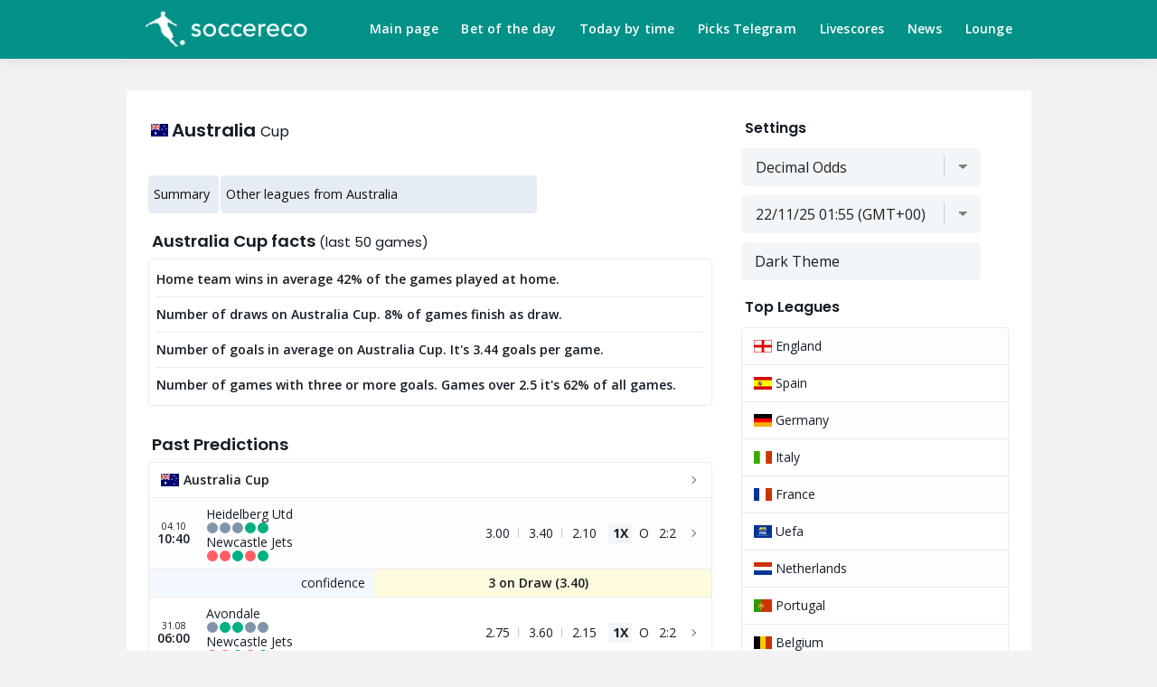

--- FILE ---
content_type: text/html; charset=UTF-8
request_url: https://www.soccereco.com/australia-cup-stats-and-predictions
body_size: 11423
content:
<!DOCTYPE html>
<html lang="en">
<head>
<meta charset="utf-8">
<meta http-equiv="X-UA-Compatible" content="IE=edge">
<meta name="viewport" content="width=device-width, initial-scale=1.0">
<meta name="robots" content="index, follow, max-image-preview:large, max-snippet:-1, max-video-preview:-1">
<meta property="og:locale" content="en">
<meta property="og:type" content="article">
<meta property="og:url" content="https://www.soccereco.com/australia-cup-stats-and-predictions">
<meta property="og:site_name" content="Soccereco">
<title>Australia Cup stats and predictions - Soccereco</title>
<meta name="description" content="Latest Australia Cup predictions and tips including match result, both teams to score, and over and under 2.5 goals tips.">
<meta property="og:title" content="Australia Cup stats and predictions - Soccereco">
<meta property="og:description" content="Latest Australia Cup predictions and tips including match result, both teams to score, and over and under 2.5 goals tips.">
<meta property="og:image" content="https://www.soccereco.com/mainimage.png">
<meta property="og:image:type" content="image/png">
<meta property="og:image:width" content="646">
<meta property="og:image:height" content="646">
<meta property="article:modified_time" content="2025-11-22T01:55:00+00:00">
<link rel="canonical" href="https://www.soccereco.com/australia-cup-stats-and-predictions">
<meta name="twitter:card" content="summary_large_image">
<meta name="twitter:title" content="Australia Cup stats and predictions - Soccereco">
<meta name="twitter:description" content="Latest Australia Cup predictions and tips including match result, both teams to score, and over and under 2.5 goals tips.">
<meta name="twitter:image" content="https://www.soccereco.com/mainimage.png">
<script type="application/ld+json">{"@context":"https://schema.org","@type":"Organization","name":"Soccereco","url":"https://www.soccereco.com/","logo":"https://www.soccereco.com/mainimage.png"}</script>
<script type="application/ld+json">{"@context":"https://schema.org","@type":"WebSite","@id":"soccereco","url":"https://www.soccereco.com/","name":"Soccer Predcitions Soccereco"}</script>
<script type="application/ld+json">{"@context":"https://schema.org","@type":"NewsArticle","mainEntityOfPage": "https://www.soccereco.com/australia-cup-stats-and-predictions","headLine": "Australia Cup stats and predictions","description": "Latest Australia Cup predictions and tips including match result, both teams to score, and over and under 2.5 goals tips.","image": {"@type": "ImageObject","url": "https://www.soccereco.com/mainimage.png"},"datePublished":"2025-11-22T01:55:00+00:00","dateModified": "2025-11-22T01:55:00+00:00","author":{"@type": "Organization","name": "Soccereco","url": "https://www.soccereco.com/" }}</script>
<script type="application/ld+json">
{
    "@context": "https://schema.org",
    "@type": "BreadcrumbList",
    "itemListElement": [
        {
            "@type": "ListItem",
            "position": 1,
            "name": "Soccereco",
            "item": "https://www.soccereco.com/"
        },
        {
            "@type": "ListItem",
            "position": 2,
            "name": "Australia Cup stats and predictions",
            "item": "https://www.soccereco.com/australia-cup-stats-and-predictions"
        }
    ]
}
</script>
<link rel="apple-touch-icon" sizes="180x180" href="https://www.soccereco.com/apple-touch-icon.png">
<link rel="icon" type="image/png" sizes="32x32" href="https://www.soccereco.com/favicon-32x32.png">
<link rel="icon" type="image/png" sizes="16x16" href="https://www.soccereco.com/favicon-16x16.png">
<link rel="manifest" href="https://www.soccereco.com/site.webmanifest">
<link rel="dns-prefetch" href="//pagead2.googlesyndication.com">
<link href="https://pagead2.googlesyndication.com" crossorigin rel="preconnect">
<link rel="dns-prefetch" href="//fonts.googleapis.com">
<link href="https://fonts.gstatic.com" crossorigin rel="preconnect">
<link rel="preload" href="https://www.soccereco.com/images/soccereco.png" as="image">
<link rel="preload" as="style" href="https://fonts.googleapis.com/css?family=Open+Sans:400,600,700%7CPoppins:300,400,600,700&display=swap">
<link rel="stylesheet" media="print" onload="this.onload=null;this.removeAttribute('media');" href="https://fonts.googleapis.com/css?family=Open+Sans:400,600,700%7CPoppins:300,400,600,700&display=swap">
<noscript>
    <link rel="stylesheet" href="https://fonts.googleapis.com/css?family=Open+Sans:400,600,700%7CPoppins:300,400,600,700&display=swap">
</noscript>
<link href="https://www.soccereco.com/css/maineco5.css" rel="stylesheet">
<script data-cfasync="false" async src="https://cdn.snigelweb.com/adengine/soccereco.com/loader.js" type="text/javascript"></script>
</head>
<body>
<script src="https://www.soccereco.com/js/darktop.js"></script>     
<div class="menu-offset-height">
<nav id="TopMenu" class="TopMenu navbar navbar-expand-lg navbar-light">
<div class="navbar-brand-container">
<a href="javascript:;" onclick="myFunction()" id="menubutton" data-toggle="collapse" data-target="#navbarSupportedContent" aria-controls="navbarSupportedContent" aria-expanded="false" aria-label="Toggle navigation" class="navbar-toggler collapsed">
<div class="menu-icon-wrapper"><div class="menu-icon menu-icon-first"></div> <div class="menu-icon menu-icon-second"></div> <div class="menu-icon menu-icon-third"></div></div></a>
<a href="/" class="navbar-brand text-white"><img src="https://www.soccereco.com/images/soccereco.png" title="Soccereco soccer predictions" class="soccereco-logo"></a>
<div id="navbarSupportedContent" class="navbar-collapse collapse">
<ul class="navbar-nav mr-auto">
<li class="nav-item active"><a href="https://www.soccereco.com/" class="nav-link text-white" title="soccereco">Main page</a></li>
<li class="nav-item"><a href="https://www.soccereco.com/bet-of-the-day" class="nav-link text-white" title="bet of the day">Bet of the day</a></li>
<li class="nav-item"><a href="https://www.soccereco.com/soccer-predictions-for-today" class="nav-link text-white" title="Soccer Predictions for Today">Today by time</a></li>
<li class="nav-item"><a href="https://www.soccereco.com/telegram-soccer-predictions" class="nav-link text-white" title="soccer predictions on telegram">Picks Telegram</a></li>
<li class="nav-item"><a href="https://www.soccereco.com/livescores" class="nav-link text-white" title="livescores soccer live scores">Livescores</a></li>
<li class="nav-item"><a href="https://www.soccereco.com/soccer-news" class="nav-link text-white" title="soccer news">News</a></li>
<li class="nav-item"><a href="https://www.soccereco.com/free-soccer-games-online" class="nav-link text-white" title="free soccer games online">Lounge</a></li></ul>
</div>
</div>
</nav></div>
<section class="main">
<div class="page-wrapper">
<div class="content-padding">
<div class="container">
<div class="row">
<div id="soccerecoid" class="col-lg-8 col-left"><div class="d-flex align-items-center"><span class="flag Australia marginleagueflag"></span><h1 class="h1 page-heading overflow ml-1">Australia <small>Cup</small></h1></div>
<div class="centertips"> 
<div class="menuuleagues"><ul>
<li><a class="firstlink" href="https://www.soccereco.com/australia-cup-stats-and-predictions" title="Australia Cup stats and predictions">Summary</a></li>
<li class="longer"><a href="" class="longer">Other leagues from Australia</a><ul>
<li><a href="https://www.soccereco.com/australia-a-league-stats-and-predictions" title="Australia A-League stats and predictions">Australia A-League</a></li><li><a href="https://www.soccereco.com/australia-cup-stats-and-predictions" title="Australia Cup stats and predictions">Australia Cup</a></li><li><a href="https://www.soccereco.com/australia-new-south-wales-npl-stats-and-predictions" title="Australia New South Wales NPL stats and predictions">Australia New South Wales NPL</a></li><li><a href="https://www.soccereco.com/australia-northern-nsw-premier-league-stats-and-predictions" title="Australia Northern NSW Premier League stats and predictions">Australia Northern NSW Premier League</a></li><li><a href="https://www.soccereco.com/australia-queensland-npl-stats-and-predictions" title="Australia Queensland NPL stats and predictions">Australia Queensland NPL</a></li><li><a href="https://www.soccereco.com/australia-south-australia-npl-stats-and-predictions" title="Australia South Australia NPL stats and predictions">Australia South Australia NPL</a></li><li><a href="https://www.soccereco.com/australia-tasmania-npl-stats-and-predictions" title="Australia Tasmania NPL stats and predictions">Australia Tasmania NPL</a></li><li><a href="https://www.soccereco.com/australia-victoria-npl-stats-and-predictions" title="Australia Victoria NPL stats and predictions">Australia Victoria NPL</a></li><li><a href="https://www.soccereco.com/australia-western-australia-npl-stats-and-predictions" title="Australia Western Australia NPL stats and predictions">Australia Western Australia NPL</a></li>  
</ul></li></ul></div> 
</div>   
<h2 class="h2 page-heading ml-1">Australia Cup facts <small>(last 50 games)</small></h2>
<div class="card content-spacer">
<div class="card-body textinfos">
<ul class="list-group list-group-flush">
<li class="list-group-item d-flex align-items-sm-center flex-column flex-sm-row justify-content-between"><div class="font-weight-bold">Home team wins in average 42% of the games played at home.</div></li>
<li class="list-group-item d-flex align-items-sm-center flex-column flex-sm-row justify-content-between"><div class="font-weight-bold">Number of draws on Australia Cup. 8% of games finish as draw.</div></li>
<li class="list-group-item d-flex align-items-sm-center flex-column flex-sm-row justify-content-between"><div class="font-weight-bold">Number of goals in average on Australia Cup. It's 3.44 goals per game.</div></li>
<li class="list-group-item d-flex align-items-sm-center flex-column flex-sm-row justify-content-between"><div class="font-weight-bold">Number of games with three or more goals. Games over 2.5 it's 62% of all games.</div></li>
</ul>
</div></div>
<div style="margin:auto;text-align:center"><div id="incontent_auto"></div></div>
<h2 class="h2 page-heading ml-1">Past Predictions</h2><div class="card mb-2"><div class="card-header row justify-content-center">
<div class="col-12 d-flex flex-column paddingleft10">
<a href="https://www.soccereco.com/australia-cup-stats-and-predictions" title="Australia Cup stats and predictions" class="d-flex align-items-center justify-content-between">
<div class="d-flex align-items-center justify-content-between"><span class="flag Australia"></span>
<span class="margin5">Australia Cup</span>
</div>
<i class="gg-chevron-right text-secondary nomob"></i>
</a>
</div></div><ul class="list-group list-group-flush list-games"><li class="list-group-item list-games-item">
<a href="https://www.soccereco.com/heidelberg-utd-vs-newcastle-jets-soccer-prediction-stats-h2h-vzzwo8wvv" title="heidelberg utd vs newcastle jets soccer prediction stats h2h" class="matchesbar-link">
<div class="time"><div class="date-time-wrapper"><small><span data-date="1759574400" data-frmt="%d.%m">04.10</span></small><span class="match-date__time" data-date="1759574400" data-frmt="%H:%M">10:40</span></div></div>
<div class="teams">
<div class="home">
<div class="d-flex align-items-center flex-wrap">
<span class="teamname">Heidelberg Utd</span>
<div class="break"></div><div class="d-flex latest-matches"><span class="form-stats tied">D</span><span class="form-stats tied">D</span><span class="form-stats tied">D</span><span class="form-stats won">W</span><span class="form-stats won">W</span></div>
</div></div>
<div class="away">
<div class="d-flex align-items-center flex-wrap">
<span class="teamname">Newcastle Jets</span>
<div class="break"></div><div class="d-flex latest-matches"><span class="form-stats lost">L</span><span class="form-stats lost">L</span><span class="form-stats won">W</span><span class="form-stats lost">L</span><span class="form-stats won">W</span></div>
</div></div></div>
<div class="ml-auto d-flex align-items-center description-container">
<div class="tournament-wrapper">
<div class="tournament d-flex mr-3 mr-sm-4 mobtournament"><div class="sizeodd"><span data-odds="3.000">3.00</span></div><div class="oddborderight"></div><div class="sizeodd"><span data-odds="3.400">3.40</span></div><div class="oddborderight"></div><div class="sizeodd"><span data-odds="2.100">2.10</span></div></div></div>
<div class="predimain d-flex"><div class="strong tipdisplay">1X</div><div>O</div><div class="lastscore">2:2</div></div> 
<i class="gg-chevron-right text-secondary nomob"></i>
</div>
</a>
</li>
<li class="list-group-item list-games-item"><a href="https://www.soccereco.com/heidelberg-utd-vs-newcastle-jets-soccer-prediction-stats-h2h-vzzwo8wvv" title="heidelberg utd vs newcastle jets soccer prediction stats h2h" class="matchesbar-link confidenceleagueslink">
<div class="confidenceleagues">confidence</div> 
<div class="confidenceleaguestip">3 on Draw (<span data-odds=3.400>3.40</span>)</div>
</a></li><script type="application/ld+json">{"@context": "https://schema.org","@type": "SportsEvent","name": "Heidelberg Utd vs Newcastle Jets","@id": "https://www.soccereco.com/heidelberg-utd-vs-newcastle-jets-soccer-prediction-stats-h2h-vzzwo8wvv","location": "Australia Cup","startDate": "2025-10-04"}</script><li class="list-group-item list-games-item">
<a href="https://www.soccereco.com/avondale-vs-newcastle-jets-soccer-prediction-stats-h2h-vzzwo65vo" title="avondale vs newcastle jets soccer prediction stats h2h" class="matchesbar-link">
<div class="time"><div class="date-time-wrapper"><small><span data-date="1756620000" data-frmt="%d.%m">31.08</span></small><span class="match-date__time" data-date="1756620000" data-frmt="%H:%M">06:00</span></div></div>
<div class="teams">
<div class="home">
<div class="d-flex align-items-center flex-wrap">
<span class="teamname">Avondale</span>
<div class="break"></div><div class="d-flex latest-matches"><span class="form-stats tied">D</span><span class="form-stats won">W</span><span class="form-stats won">W</span><span class="form-stats tied">D</span><span class="form-stats tied">D</span></div>
</div></div>
<div class="away">
<div class="d-flex align-items-center flex-wrap">
<span class="teamname">Newcastle Jets</span>
<div class="break"></div><div class="d-flex latest-matches"><span class="form-stats lost">L</span><span class="form-stats lost">L</span><span class="form-stats won">W</span><span class="form-stats lost">L</span><span class="form-stats won">W</span></div>
</div></div></div>
<div class="ml-auto d-flex align-items-center description-container">
<div class="tournament-wrapper">
<div class="tournament d-flex mr-3 mr-sm-4 mobtournament"><div class="sizeodd"><span data-odds="2.750">2.75</span></div><div class="oddborderight"></div><div class="sizeodd"><span data-odds="3.600">3.60</span></div><div class="oddborderight"></div><div class="sizeodd"><span data-odds="2.150">2.15</span></div></div></div>
<div class="predimain d-flex"><div class="strong tipdisplay">1X</div><div>O</div><div class="lastscore">2:2</div></div> 
<i class="gg-chevron-right text-secondary nomob"></i>
</div>
</a>
</li>
<li class="list-group-item list-games-item"><a href="https://www.soccereco.com/avondale-vs-newcastle-jets-soccer-prediction-stats-h2h-vzzwo65vo" title="avondale vs newcastle jets soccer prediction stats h2h" class="matchesbar-link confidenceleagueslink">
<div class="confidenceleagues">confidence</div> 
<div class="confidenceleaguestip">3 on Draw (<span data-odds=3.600>3.60</span>)</div>
</a></li><script type="application/ld+json">{"@context": "https://schema.org","@type": "SportsEvent","name": "Avondale vs Newcastle Jets","@id": "https://www.soccereco.com/avondale-vs-newcastle-jets-soccer-prediction-stats-h2h-vzzwo65vo","location": "Australia Cup","startDate": "2025-08-31"}</script><li class="list-group-item list-games-item">
<a href="https://www.soccereco.com/heidelberg-utd-vs-auckland-fc-soccer-prediction-stats-h2h-vzzwo6xo9" title="heidelberg utd vs auckland fc soccer prediction stats h2h" class="matchesbar-link">
<div class="time"><div class="date-time-wrapper"><small><span data-date="1756549800" data-frmt="%d.%m">30.08</span></small><span class="match-date__time" data-date="1756549800" data-frmt="%H:%M">10:30</span></div></div>
<div class="teams">
<div class="home">
<div class="d-flex align-items-center flex-wrap">
<span class="teamname">Heidelberg Utd</span>
<div class="break"></div><div class="d-flex latest-matches"><span class="form-stats tied">D</span><span class="form-stats tied">D</span><span class="form-stats tied">D</span><span class="form-stats won">W</span><span class="form-stats won">W</span></div>
</div></div>
<div class="away">
<div class="d-flex align-items-center flex-wrap">
<span class="teamname">Auckland FC</span>
<div class="break"></div><div class="d-flex latest-matches"><span class="form-stats won">W</span><span class="form-stats won">W</span><span class="form-stats won">W</span><span class="form-stats tied">D</span><span class="form-stats lost">L</span></div>
</div></div></div>
<div class="ml-auto d-flex align-items-center description-container">
<div class="tournament-wrapper">
<div class="tournament d-flex mr-3 mr-sm-4 mobtournament"><div class="sizeodd"><span data-odds="4.500">4.50</span></div><div class="oddborderight"></div><div class="sizeodd"><span data-odds="3.500">3.50</span></div><div class="oddborderight"></div><div class="sizeodd"><span data-odds="1.660">1.66</span></div></div></div>
<div class="predimain d-flex"><div class="strong tipdisplay">2</div><div>O</div><div class="lastscore">1:3</div></div> 
<i class="gg-chevron-right text-secondary nomob"></i>
</div>
</a>
</li>
<li class="list-group-item list-games-item"><a href="https://www.soccereco.com/heidelberg-utd-vs-auckland-fc-soccer-prediction-stats-h2h-vzzwo6xo9" title="heidelberg utd vs auckland fc soccer prediction stats h2h" class="matchesbar-link confidenceleagueslink">
<div class="confidenceleagues">confidence</div> 
<div class="confidenceleaguestip">6 on Auckland FC (<span data-odds=1.660>1.66</span>)</div>
</a></li><script type="application/ld+json">{"@context": "https://schema.org","@type": "SportsEvent","name": "Heidelberg Utd vs Auckland FC","@id": "https://www.soccereco.com/heidelberg-utd-vs-auckland-fc-soccer-prediction-stats-h2h-vzzwo6xo9","location": "Australia Cup","startDate": "2025-08-30"}</script><li class="list-group-item list-games-item">
<a href="https://www.soccereco.com/newcastle-jets-vs-macarthur-fc-soccer-prediction-stats-h2h-vzzwox6vw" title="newcastle jets vs macarthur fc soccer prediction stats h2h" class="matchesbar-link">
<div class="time"><div class="date-time-wrapper"><small><span data-date="1756018800" data-frmt="%d.%m">24.08</span></small><span class="match-date__time" data-date="1756018800" data-frmt="%H:%M">07:00</span></div></div>
<div class="teams">
<div class="home">
<div class="d-flex align-items-center flex-wrap">
<span class="teamname">Newcastle Jets</span>
<div class="break"></div><div class="d-flex latest-matches"><span class="form-stats lost">L</span><span class="form-stats lost">L</span><span class="form-stats won">W</span><span class="form-stats lost">L</span><span class="form-stats won">W</span></div>
</div></div>
<div class="away">
<div class="d-flex align-items-center flex-wrap">
<span class="teamname">Macarthur FC</span>
<div class="break"></div><div class="d-flex latest-matches"><span class="form-stats lost">L</span><span class="form-stats won">W</span><span class="form-stats tied">D</span><span class="form-stats won">W</span><span class="form-stats tied">D</span></div>
</div></div></div>
<div class="ml-auto d-flex align-items-center description-container">
<div class="tournament-wrapper">
<div class="tournament d-flex mr-3 mr-sm-4 mobtournament"><div class="sizeodd"><span data-odds="2.550">2.55</span></div><div class="oddborderight"></div><div class="sizeodd"><span data-odds="3.400">3.40</span></div><div class="oddborderight"></div><div class="sizeodd"><span data-odds="2.625">2.63</span></div></div></div>
<div class="predimain d-flex"><div class="strong tipdisplay">X</div><div>O</div><div class="lastscore">2:2</div></div> 
<i class="gg-chevron-right text-secondary nomob"></i>
</div>
</a>
</li>
<li class="list-group-item list-games-item"><a href="https://www.soccereco.com/newcastle-jets-vs-macarthur-fc-soccer-prediction-stats-h2h-vzzwox6vw" title="newcastle jets vs macarthur fc soccer prediction stats h2h" class="matchesbar-link confidenceleagueslink">
<div class="confidenceleagues">confidence</div> 
<div class="confidenceleaguestip">2 on Draw (<span data-odds=3.400>3.40</span>)</div>
</a></li><script type="application/ld+json">{"@context": "https://schema.org","@type": "SportsEvent","name": "Newcastle Jets vs Macarthur FC","@id": "https://www.soccereco.com/newcastle-jets-vs-macarthur-fc-soccer-prediction-stats-h2h-vzzwox6vw","location": "Australia Cup","startDate": "2025-08-24"}</script><li class="list-group-item list-games-item">
<a href="https://www.soccereco.com/sydney-fc-vs-auckland-fc-soccer-prediction-stats-h2h-vzzwox6vv" title="sydney fc vs auckland fc soccer prediction stats h2h" class="matchesbar-link">
<div class="time"><div class="date-time-wrapper"><small><span data-date="1755945000" data-frmt="%d.%m">23.08</span></small><span class="match-date__time" data-date="1755945000" data-frmt="%H:%M">10:30</span></div></div>
<div class="teams">
<div class="home">
<div class="d-flex align-items-center flex-wrap">
<span class="teamname">Sydney FC</span>
<div class="break"></div><div class="d-flex latest-matches"><span class="form-stats won">W</span><span class="form-stats won">W</span><span class="form-stats won">W</span><span class="form-stats lost">L</span><span class="form-stats tied">D</span></div>
</div></div>
<div class="away">
<div class="d-flex align-items-center flex-wrap">
<span class="teamname">Auckland FC</span>
<div class="break"></div><div class="d-flex latest-matches"><span class="form-stats won">W</span><span class="form-stats won">W</span><span class="form-stats won">W</span><span class="form-stats tied">D</span><span class="form-stats lost">L</span></div>
</div></div></div>
<div class="ml-auto d-flex align-items-center description-container">
<div class="tournament-wrapper">
<div class="tournament d-flex mr-3 mr-sm-4 mobtournament"><div class="sizeodd"><span data-odds="2.350">2.35</span></div><div class="oddborderight"></div><div class="sizeodd"><span data-odds="3.400">3.40</span></div><div class="oddborderight"></div><div class="sizeodd"><span data-odds="2.625">2.63</span></div></div></div>
<div class="predimain d-flex"><div class="strong tipdisplay">X2</div><div>O</div><div class="lastscore">2:2</div></div> 
<i class="gg-chevron-right text-secondary nomob"></i>
</div>
</a>
</li>
<li class="list-group-item list-games-item"><a href="https://www.soccereco.com/sydney-fc-vs-auckland-fc-soccer-prediction-stats-h2h-vzzwox6vv" title="sydney fc vs auckland fc soccer prediction stats h2h" class="matchesbar-link confidenceleagueslink">
<div class="confidenceleagues">confidence</div> 
<div class="confidenceleaguestip">3 on Draw (<span data-odds=3.400>3.40</span>)</div>
</a></li><script type="application/ld+json">{"@context": "https://schema.org","@type": "SportsEvent","name": "Sydney FC vs Auckland FC","@id": "https://www.soccereco.com/sydney-fc-vs-auckland-fc-soccer-prediction-stats-h2h-vzzwox6vv","location": "Australia Cup","startDate": "2025-08-23"}</script><li class="list-group-item list-games-item">
<a href="https://www.soccereco.com/avondale-vs-brisbane-city-soccer-prediction-stats-h2h-vzzwox6vz" title="avondale vs brisbane city soccer prediction stats h2h" class="matchesbar-link">
<div class="time"><div class="date-time-wrapper"><small><span data-date="1755685800" data-frmt="%d.%m">20.08</span></small><span class="match-date__time" data-date="1755685800" data-frmt="%H:%M">10:30</span></div></div>
<div class="teams">
<div class="home">
<div class="d-flex align-items-center flex-wrap">
<span class="teamname">Avondale</span>
<div class="break"></div><div class="d-flex latest-matches"><span class="form-stats tied">D</span><span class="form-stats won">W</span><span class="form-stats won">W</span><span class="form-stats tied">D</span><span class="form-stats tied">D</span></div>
</div></div>
<div class="away">
<div class="d-flex align-items-center flex-wrap">
<span class="teamname">Brisbane City</span>
<div class="break"></div><div class="d-flex latest-matches"><span class="form-stats won">W</span><span class="form-stats lost">L</span><span class="form-stats lost">L</span><span class="form-stats lost">L</span><span class="form-stats tied">D</span></div>
</div></div></div>
<div class="ml-auto d-flex align-items-center description-container">
<div class="tournament-wrapper">
<div class="tournament d-flex mr-3 mr-sm-4 mobtournament"><div class="sizeodd"><span data-odds="1.250">1.25</span></div><div class="oddborderight"></div><div class="sizeodd"><span data-odds="6.500">6.50</span></div><div class="oddborderight"></div><div class="sizeodd"><span data-odds="9.000">9.00</span></div></div></div>
<div class="predimain d-flex"><div class="strong tipdisplay">1</div><div>O</div><div class="lastscore">3:1</div></div> 
<i class="gg-chevron-right text-secondary nomob"></i>
</div>
</a>
</li>
<li class="list-group-item list-games-item"><a href="https://www.soccereco.com/avondale-vs-brisbane-city-soccer-prediction-stats-h2h-vzzwox6vz" title="avondale vs brisbane city soccer prediction stats h2h" class="matchesbar-link confidenceleagueslink">
<div class="confidenceleagues">confidence</div> 
<div class="confidenceleaguestip">9 on Avondale (<span data-odds=1.250>1.25</span>)</div>
</a></li><script type="application/ld+json">{"@context": "https://schema.org","@type": "SportsEvent","name": "Avondale vs Brisbane City","@id": "https://www.soccereco.com/avondale-vs-brisbane-city-soccer-prediction-stats-h2h-vzzwox6vz","location": "Australia Cup","startDate": "2025-08-20"}</script><li class="list-group-item list-games-item">
<a href="https://www.soccereco.com/heidelberg-utd-vs-wellington-phoenix-soccer-prediction-stats-h2h-vzzwox6z9" title="heidelberg utd vs wellington phoenix soccer prediction stats h2h" class="matchesbar-link">
<div class="time"><div class="date-time-wrapper"><small><span data-date="1755599400" data-frmt="%d.%m">19.08</span></small><span class="match-date__time" data-date="1755599400" data-frmt="%H:%M">10:30</span></div></div>
<div class="teams">
<div class="home">
<div class="d-flex align-items-center flex-wrap">
<span class="teamname">Heidelberg Utd</span>
<div class="break"></div><div class="d-flex latest-matches"><span class="form-stats tied">D</span><span class="form-stats tied">D</span><span class="form-stats tied">D</span><span class="form-stats won">W</span><span class="form-stats won">W</span></div>
</div></div>
<div class="away">
<div class="d-flex align-items-center flex-wrap">
<span class="teamname">Wellington Phoenix</span>
<div class="break"></div><div class="d-flex latest-matches"><span class="form-stats lost">L</span><span class="form-stats tied">D</span><span class="form-stats won">W</span><span class="form-stats tied">D</span><span class="form-stats lost">L</span></div>
</div></div></div>
<div class="ml-auto d-flex align-items-center description-container">
<div class="tournament-wrapper">
<div class="tournament d-flex mr-3 mr-sm-4 mobtournament"><div class="sizeodd"><span data-odds="2.500">2.50</span></div><div class="oddborderight"></div><div class="sizeodd"><span data-odds="3.600">3.60</span></div><div class="oddborderight"></div><div class="sizeodd"><span data-odds="2.450">2.45</span></div></div></div>
<div class="predimain d-flex"><div class="strong tipdisplay">X</div><div>O</div><div class="lastscore">2:2</div></div> 
<i class="gg-chevron-right text-secondary nomob"></i>
</div>
</a>
</li>
<li class="list-group-item list-games-item"><a href="https://www.soccereco.com/heidelberg-utd-vs-wellington-phoenix-soccer-prediction-stats-h2h-vzzwox6z9" title="heidelberg utd vs wellington phoenix soccer prediction stats h2h" class="matchesbar-link confidenceleagueslink">
<div class="confidenceleagues">confidence</div> 
<div class="confidenceleaguestip">2 on Draw (<span data-odds=3.600>3.60</span>)</div>
</a></li><script type="application/ld+json">{"@context": "https://schema.org","@type": "SportsEvent","name": "Heidelberg Utd vs Wellington Phoenix","@id": "https://www.soccereco.com/heidelberg-utd-vs-wellington-phoenix-soccer-prediction-stats-h2h-vzzwox6z9","location": "Australia Cup","startDate": "2025-08-19"}</script><li class="list-group-item list-games-item">
<a href="https://www.soccereco.com/cooks-hill-united-vs-newcastle-jets-soccer-prediction-stats-h2h-vzzwov9ow" title="cooks hill united vs newcastle jets soccer prediction stats h2h" class="matchesbar-link">
<div class="time"><div class="date-time-wrapper"><small><span data-date="1755081000" data-frmt="%d.%m">13.08</span></small><span class="match-date__time" data-date="1755081000" data-frmt="%H:%M">10:30</span></div></div>
<div class="teams">
<div class="home">
<div class="d-flex align-items-center flex-wrap">
<span class="teamname">Cooks Hill United</span>
<div class="break"></div><div class="d-flex latest-matches"><span class="form-stats lost">L</span><span class="form-stats lost">L</span><span class="form-stats lost">L</span><span class="form-stats tied">D</span><span class="form-stats lost">L</span></div>
</div></div>
<div class="away">
<div class="d-flex align-items-center flex-wrap">
<span class="teamname">Newcastle Jets</span>
<div class="break"></div><div class="d-flex latest-matches"><span class="form-stats lost">L</span><span class="form-stats lost">L</span><span class="form-stats won">W</span><span class="form-stats lost">L</span><span class="form-stats won">W</span></div>
</div></div></div>
<div class="ml-auto d-flex align-items-center description-container">
<div class="tournament-wrapper">
<div class="tournament d-flex mr-3 mr-sm-4 mobtournament"><div class="sizeodd"><span data-odds="41.000">41.00</span></div><div class="oddborderight"></div><div class="sizeodd"><span data-odds="15.000">15.00</span></div><div class="oddborderight"></div><div class="sizeodd"><span data-odds="1.030">1.03</span></div></div></div>
<div class="predimain d-flex"><div class="strong tipdisplay">2</div><div>O</div><div class="lastscore">0:3</div></div> 
<i class="gg-chevron-right text-secondary nomob"></i>
</div>
</a>
</li>
<li class="list-group-item list-games-item"><a href="https://www.soccereco.com/cooks-hill-united-vs-newcastle-jets-soccer-prediction-stats-h2h-vzzwov9ow" title="cooks hill united vs newcastle jets soccer prediction stats h2h" class="matchesbar-link confidenceleagueslink">
<div class="confidenceleagues">confidence</div> 
<div class="confidenceleaguestip">10 on Newcastle Jets (<span data-odds=1.030>1.03</span>)</div>
</a></li><script type="application/ld+json">{"@context": "https://schema.org","@type": "SportsEvent","name": "Cooks Hill United vs Newcastle Jets","@id": "https://www.soccereco.com/cooks-hill-united-vs-newcastle-jets-soccer-prediction-stats-h2h-vzzwov9ow","location": "Australia Cup","startDate": "2025-08-13"}</script><li class="list-group-item list-games-item">
<a href="https://www.soccereco.com/south-melbourne-vs-auckland-fc-soccer-prediction-stats-h2h-vzzwov58o" title="south melbourne vs auckland fc soccer prediction stats h2h" class="matchesbar-link">
<div class="time"><div class="date-time-wrapper"><small><span data-date="1755081000" data-frmt="%d.%m">13.08</span></small><span class="match-date__time" data-date="1755081000" data-frmt="%H:%M">10:30</span></div></div>
<div class="teams">
<div class="home">
<div class="d-flex align-items-center flex-wrap">
<span class="teamname">South Melbourne</span>
<div class="break"></div><div class="d-flex latest-matches"><span class="form-stats tied">D</span><span class="form-stats won">W</span><span class="form-stats won">W</span><span class="form-stats won">W</span><span class="form-stats won">W</span></div>
</div></div>
<div class="away">
<div class="d-flex align-items-center flex-wrap">
<span class="teamname">Auckland FC</span>
<div class="break"></div><div class="d-flex latest-matches"><span class="form-stats won">W</span><span class="form-stats won">W</span><span class="form-stats won">W</span><span class="form-stats tied">D</span><span class="form-stats lost">L</span></div>
</div></div></div>
<div class="ml-auto d-flex align-items-center description-container">
<div class="tournament-wrapper">
<div class="tournament d-flex mr-3 mr-sm-4 mobtournament"><div class="sizeodd"><span data-odds="7.000">7.00</span></div><div class="oddborderight"></div><div class="sizeodd"><span data-odds="4.500">4.50</span></div><div class="oddborderight"></div><div class="sizeodd"><span data-odds="1.400">1.40</span></div></div></div>
<div class="predimain d-flex"><div class="strong tipdisplay">2</div><div>O</div><div class="lastscore">1:3</div></div> 
<i class="gg-chevron-right text-secondary nomob"></i>
</div>
</a>
</li>
<li class="list-group-item list-games-item"><a href="https://www.soccereco.com/south-melbourne-vs-auckland-fc-soccer-prediction-stats-h2h-vzzwov58o" title="south melbourne vs auckland fc soccer prediction stats h2h" class="matchesbar-link confidenceleagueslink">
<div class="confidenceleagues">confidence</div> 
<div class="confidenceleaguestip">8 on Auckland FC (<span data-odds=1.400>1.40</span>)</div>
</a></li><script type="application/ld+json">{"@context": "https://schema.org","@type": "SportsEvent","name": "South Melbourne vs Auckland FC","@id": "https://www.soccereco.com/south-melbourne-vs-auckland-fc-soccer-prediction-stats-h2h-vzzwov58o","location": "Australia Cup","startDate": "2025-08-13"}</script><li class="list-group-item list-games-item">
<a href="https://www.soccereco.com/avondale-vs-apia-l-tigers-soccer-prediction-stats-h2h-vzzwov585" title="avondale vs apia l tigers soccer prediction stats h2h" class="matchesbar-link">
<div class="time"><div class="date-time-wrapper"><small><span data-date="1755081000" data-frmt="%d.%m">13.08</span></small><span class="match-date__time" data-date="1755081000" data-frmt="%H:%M">10:30</span></div></div>
<div class="teams">
<div class="home">
<div class="d-flex align-items-center flex-wrap">
<span class="teamname">Avondale</span>
<div class="break"></div><div class="d-flex latest-matches"><span class="form-stats tied">D</span><span class="form-stats won">W</span><span class="form-stats won">W</span><span class="form-stats tied">D</span><span class="form-stats tied">D</span></div>
</div></div>
<div class="away">
<div class="d-flex align-items-center flex-wrap">
<span class="teamname">Apia L Tigers</span>
<div class="break"></div><div class="d-flex latest-matches"><span class="form-stats won">W</span><span class="form-stats won">W</span><span class="form-stats won">W</span><span class="form-stats won">W</span><span class="form-stats won">W</span></div>
</div></div></div>
<div class="ml-auto d-flex align-items-center description-container">
<div class="tournament-wrapper">
<div class="tournament d-flex mr-3 mr-sm-4 mobtournament"><div class="sizeodd"><span data-odds="2.100">2.10</span></div><div class="oddborderight"></div><div class="sizeodd"><span data-odds="3.600">3.60</span></div><div class="oddborderight"></div><div class="sizeodd"><span data-odds="3.250">3.25</span></div></div></div>
<div class="predimain d-flex"><div class="strong tipdisplay">1X</div><div>O</div><div class="lastscore">2:2</div></div> 
<i class="gg-chevron-right text-secondary nomob"></i>
</div>
</a>
</li>
<li class="list-group-item list-games-item"><a href="https://www.soccereco.com/avondale-vs-apia-l-tigers-soccer-prediction-stats-h2h-vzzwov585" title="avondale vs apia l tigers soccer prediction stats h2h" class="matchesbar-link confidenceleagueslink">
<div class="confidenceleagues">confidence</div> 
<div class="confidenceleaguestip">3 on Draw (<span data-odds=3.600>3.60</span>)</div>
</a></li><script type="application/ld+json">{"@context": "https://schema.org","@type": "SportsEvent","name": "Avondale vs Apia L Tigers","@id": "https://www.soccereco.com/avondale-vs-apia-l-tigers-soccer-prediction-stats-h2h-vzzwov585","location": "Australia Cup","startDate": "2025-08-13"}</script><li class="list-group-item list-games-item">
<a href="https://www.soccereco.com/heidelberg-utd-vs-western-sydney-wanderers-soccer-prediction-stats-h2h-vzzwov58v" title="heidelberg utd vs western sydney wanderers soccer prediction stats h2h" class="matchesbar-link">
<div class="time"><div class="date-time-wrapper"><small><span data-date="1754994600" data-frmt="%d.%m">12.08</span></small><span class="match-date__time" data-date="1754994600" data-frmt="%H:%M">10:30</span></div></div>
<div class="teams">
<div class="home">
<div class="d-flex align-items-center flex-wrap">
<span class="teamname">Heidelberg Utd</span>
<div class="break"></div><div class="d-flex latest-matches"><span class="form-stats tied">D</span><span class="form-stats tied">D</span><span class="form-stats tied">D</span><span class="form-stats won">W</span><span class="form-stats won">W</span></div>
</div></div>
<div class="away">
<div class="d-flex align-items-center flex-wrap">
<span class="teamname">Western Sydney Wanderers</span>
<div class="break"></div><div class="d-flex latest-matches"><span class="form-stats lost">L</span><span class="form-stats tied">D</span><span class="form-stats lost">L</span><span class="form-stats tied">D</span><span class="form-stats lost">L</span></div>
</div></div></div>
<div class="ml-auto d-flex align-items-center description-container">
<div class="tournament-wrapper">
<div class="tournament d-flex mr-3 mr-sm-4 mobtournament"><div class="sizeodd"><span data-odds="5.250">5.25</span></div><div class="oddborderight"></div><div class="sizeodd"><span data-odds="4.750">4.75</span></div><div class="oddborderight"></div><div class="sizeodd"><span data-odds="1.480">1.48</span></div></div></div>
<div class="predimain d-flex"><div class="strong tipdisplay">2</div><div>O</div><div class="lastscore">1:3</div></div> 
<i class="gg-chevron-right text-secondary nomob"></i>
</div>
</a>
</li>
<li class="list-group-item list-games-item"><a href="https://www.soccereco.com/heidelberg-utd-vs-western-sydney-wanderers-soccer-prediction-stats-h2h-vzzwov58v" title="heidelberg utd vs western sydney wanderers soccer prediction stats h2h" class="matchesbar-link confidenceleagueslink">
<div class="confidenceleagues">confidence</div> 
<div class="confidenceleaguestip">7 on Western Sydney Wanderers (<span data-odds=1.480>1.48</span>)</div>
</a></li><script type="application/ld+json">{"@context": "https://schema.org","@type": "SportsEvent","name": "Heidelberg Utd vs Western Sydney Wanderers","@id": "https://www.soccereco.com/heidelberg-utd-vs-western-sydney-wanderers-soccer-prediction-stats-h2h-vzzwov58v","location": "Australia Cup","startDate": "2025-08-12"}</script><li class="list-group-item list-games-item">
<a href="https://www.soccereco.com/brisbane-city-vs-olympic-kingsway-soccer-prediction-stats-h2h-vzzwov58w" title="brisbane city vs olympic kingsway soccer prediction stats h2h" class="matchesbar-link">
<div class="time"><div class="date-time-wrapper"><small><span data-date="1754994600" data-frmt="%d.%m">12.08</span></small><span class="match-date__time" data-date="1754994600" data-frmt="%H:%M">10:30</span></div></div>
<div class="teams">
<div class="home">
<div class="d-flex align-items-center flex-wrap">
<span class="teamname">Brisbane City</span>
<div class="break"></div><div class="d-flex latest-matches"><span class="form-stats won">W</span><span class="form-stats lost">L</span><span class="form-stats lost">L</span><span class="form-stats lost">L</span><span class="form-stats tied">D</span></div>
</div></div>
<div class="away">
<div class="d-flex align-items-center flex-wrap">
<span class="teamname">Olympic Kingsway</span>
<div class="break"></div><div class="d-flex latest-matches"><span class="form-stats lost">L</span><span class="form-stats won">W</span><span class="form-stats lost">L</span><span class="form-stats won">W</span><span class="form-stats won">W</span></div>
</div></div></div>
<div class="ml-auto d-flex align-items-center description-container">
<div class="tournament-wrapper">
<div class="tournament d-flex mr-3 mr-sm-4 mobtournament"><div class="sizeodd"><span data-odds="1.950">1.95</span></div><div class="oddborderight"></div><div class="sizeodd"><span data-odds="3.750">3.75</span></div><div class="oddborderight"></div><div class="sizeodd"><span data-odds="3.250">3.25</span></div></div></div>
<div class="predimain d-flex"><div class="strong tipdisplay">1X</div><div>O</div><div class="lastscore">2:2</div></div> 
<i class="gg-chevron-right text-secondary nomob"></i>
</div>
</a>
</li>
<li class="list-group-item list-games-item"><a href="https://www.soccereco.com/brisbane-city-vs-olympic-kingsway-soccer-prediction-stats-h2h-vzzwov58w" title="brisbane city vs olympic kingsway soccer prediction stats h2h" class="matchesbar-link confidenceleagueslink">
<div class="confidenceleagues">confidence</div> 
<div class="confidenceleaguestip">3 on Draw (<span data-odds=3.750>3.75</span>)</div>
</a></li><script type="application/ld+json">{"@context": "https://schema.org","@type": "SportsEvent","name": "Brisbane City vs Olympic Kingsway","@id": "https://www.soccereco.com/brisbane-city-vs-olympic-kingsway-soccer-prediction-stats-h2h-vzzwov58w","location": "Australia Cup","startDate": "2025-08-12"}</script><li class="list-group-item list-games-item">
<a href="https://www.soccereco.com/metrostars-vs-macarthur-fc-soccer-prediction-stats-h2h-vzzwov58z" title="metrostars vs macarthur fc soccer prediction stats h2h" class="matchesbar-link">
<div class="time"><div class="date-time-wrapper"><small><span data-date="1754910000" data-frmt="%d.%m">11.08</span></small><span class="match-date__time" data-date="1754910000" data-frmt="%H:%M">11:00</span></div></div>
<div class="teams">
<div class="home">
<div class="d-flex align-items-center flex-wrap">
<span class="teamname">Metrostars</span>
<div class="break"></div><div class="d-flex latest-matches"><span class="form-stats won">W</span><span class="form-stats won">W</span><span class="form-stats tied">D</span><span class="form-stats won">W</span><span class="form-stats lost">L</span></div>
</div></div>
<div class="away">
<div class="d-flex align-items-center flex-wrap">
<span class="teamname">Macarthur FC</span>
<div class="break"></div><div class="d-flex latest-matches"><span class="form-stats lost">L</span><span class="form-stats won">W</span><span class="form-stats tied">D</span><span class="form-stats won">W</span><span class="form-stats tied">D</span></div>
</div></div></div>
<div class="ml-auto d-flex align-items-center description-container">
<div class="tournament-wrapper">
<div class="tournament d-flex mr-3 mr-sm-4 mobtournament"><div class="sizeodd"><span data-odds="4.500">4.50</span></div><div class="oddborderight"></div><div class="sizeodd"><span data-odds="4.333">4.33</span></div><div class="oddborderight"></div><div class="sizeodd"><span data-odds="1.550">1.55</span></div></div></div>
<div class="predimain d-flex"><div class="strong tipdisplay">2</div><div>O</div><div class="lastscore">1:3</div></div> 
<i class="gg-chevron-right text-secondary nomob"></i>
</div>
</a>
</li>
<li class="list-group-item list-games-item"><a href="https://www.soccereco.com/metrostars-vs-macarthur-fc-soccer-prediction-stats-h2h-vzzwov58z" title="metrostars vs macarthur fc soccer prediction stats h2h" class="matchesbar-link confidenceleagueslink">
<div class="confidenceleagues">confidence</div> 
<div class="confidenceleaguestip">6 on Macarthur FC (<span data-odds=1.550>1.55</span>)</div>
</a></li><script type="application/ld+json">{"@context": "https://schema.org","@type": "SportsEvent","name": "Metrostars vs Macarthur FC","@id": "https://www.soccereco.com/metrostars-vs-macarthur-fc-soccer-prediction-stats-h2h-vzzwov58z","location": "Australia Cup","startDate": "2025-08-11"}</script><li class="list-group-item list-games-item">
<a href="https://www.soccereco.com/nunawading-vs-wellington-phoenix-soccer-prediction-stats-h2h-vzzwov578" title="nunawading vs wellington phoenix soccer prediction stats h2h" class="matchesbar-link">
<div class="time"><div class="date-time-wrapper"><small><span data-date="1754805600" data-frmt="%d.%m">10.08</span></small><span class="match-date__time" data-date="1754805600" data-frmt="%H:%M">06:00</span></div></div>
<div class="teams">
<div class="home">
<div class="d-flex align-items-center flex-wrap">
<span class="teamname">Nunawading</span>
<div class="break"></div><div class="d-flex latest-matches"><span class="form-stats lost">L</span><span class="form-stats won">W</span></div>
</div></div>
<div class="away">
<div class="d-flex align-items-center flex-wrap">
<span class="teamname">Wellington Phoenix</span>
<div class="break"></div><div class="d-flex latest-matches"><span class="form-stats lost">L</span><span class="form-stats tied">D</span><span class="form-stats won">W</span><span class="form-stats tied">D</span><span class="form-stats lost">L</span></div>
</div></div></div>
<div class="ml-auto d-flex align-items-center description-container">
<div class="tournament-wrapper">
<div class="tournament d-flex mr-3 mr-sm-4 mobtournament"><div class="sizeodd"><span data-odds="21.000">21.00</span></div><div class="oddborderight"></div><div class="sizeodd"><span data-odds="9.500">9.50</span></div><div class="oddborderight"></div><div class="sizeodd"><span data-odds="1.083">1.08</span></div></div></div>
<div class="predimain d-flex"><div class="strong tipdisplay">2</div><div>O</div><div class="lastscore">0:3</div></div> 
<i class="gg-chevron-right text-secondary nomob"></i>
</div>
</a>
</li>
<li class="list-group-item list-games-item"><a href="https://www.soccereco.com/nunawading-vs-wellington-phoenix-soccer-prediction-stats-h2h-vzzwov578" title="nunawading vs wellington phoenix soccer prediction stats h2h" class="matchesbar-link confidenceleagueslink">
<div class="confidenceleagues">confidence</div> 
<div class="confidenceleaguestip">10 on Wellington Phoenix (<span data-odds=1.083>1.08</span>)</div>
</a></li><script type="application/ld+json">{"@context": "https://schema.org","@type": "SportsEvent","name": "Nunawading vs Wellington Phoenix","@id": "https://www.soccereco.com/nunawading-vs-wellington-phoenix-soccer-prediction-stats-h2h-vzzwov578","location": "Australia Cup","startDate": "2025-08-10"}</script><li class="list-group-item list-games-item">
<a href="https://www.soccereco.com/sydney-united-58-vs-sydney-fc-soccer-prediction-stats-h2h-vzzwov579" title="sydney united 58 vs sydney fc soccer prediction stats h2h" class="matchesbar-link">
<div class="time"><div class="date-time-wrapper"><small><span data-date="1754805600" data-frmt="%d.%m">10.08</span></small><span class="match-date__time" data-date="1754805600" data-frmt="%H:%M">06:00</span></div></div>
<div class="teams">
<div class="home">
<div class="d-flex align-items-center flex-wrap">
<span class="teamname">Sydney United 58</span>
<div class="break"></div><div class="d-flex latest-matches"><span class="form-stats lost">L</span><span class="form-stats lost">L</span><span class="form-stats lost">L</span><span class="form-stats lost">L</span><span class="form-stats lost">L</span></div>
</div></div>
<div class="away">
<div class="d-flex align-items-center flex-wrap">
<span class="teamname">Sydney FC</span>
<div class="break"></div><div class="d-flex latest-matches"><span class="form-stats won">W</span><span class="form-stats won">W</span><span class="form-stats won">W</span><span class="form-stats lost">L</span><span class="form-stats tied">D</span></div>
</div></div></div>
<div class="ml-auto d-flex align-items-center description-container">
<div class="tournament-wrapper">
<div class="tournament d-flex mr-3 mr-sm-4 mobtournament"><div class="sizeodd"><span data-odds="5.750">5.75</span></div><div class="oddborderight"></div><div class="sizeodd"><span data-odds="5.000">5.00</span></div><div class="oddborderight"></div><div class="sizeodd"><span data-odds="1.380">1.38</span></div></div></div>
<div class="predimain d-flex"><div class="strong tipdisplay">2</div><div>O</div><div class="lastscore">1:3</div></div> 
<i class="gg-chevron-right text-secondary nomob"></i>
</div>
</a>
</li>
<li class="list-group-item list-games-item"><a href="https://www.soccereco.com/sydney-united-58-vs-sydney-fc-soccer-prediction-stats-h2h-vzzwov579" title="sydney united 58 vs sydney fc soccer prediction stats h2h" class="matchesbar-link confidenceleagueslink">
<div class="confidenceleagues">confidence</div> 
<div class="confidenceleaguestip">8 on Sydney FC (<span data-odds=1.380>1.38</span>)</div>
</a></li><script type="application/ld+json">{"@context": "https://schema.org","@type": "SportsEvent","name": "Sydney United 58 vs Sydney FC","@id": "https://www.soccereco.com/sydney-united-58-vs-sydney-fc-soccer-prediction-stats-h2h-vzzwov579","location": "Australia Cup","startDate": "2025-08-10"}</script><li class="list-group-item list-games-item">
<a href="https://www.soccereco.com/newcastle-jets-vs-adelaide-united-soccer-prediction-stats-h2h-vzzwx9o85" title="newcastle jets vs adelaide united soccer prediction stats h2h" class="matchesbar-link">
<div class="time"><div class="date-time-wrapper"><small><span data-date="1753871400" data-frmt="%d.%m">30.07</span></small><span class="match-date__time" data-date="1753871400" data-frmt="%H:%M">10:30</span></div></div>
<div class="teams">
<div class="home">
<div class="d-flex align-items-center flex-wrap">
<span class="teamname">Newcastle Jets</span>
<div class="break"></div><div class="d-flex latest-matches"><span class="form-stats lost">L</span><span class="form-stats lost">L</span><span class="form-stats won">W</span><span class="form-stats lost">L</span><span class="form-stats won">W</span></div>
</div></div>
<div class="away">
<div class="d-flex align-items-center flex-wrap">
<span class="teamname">Adelaide United</span>
<div class="break"></div><div class="d-flex latest-matches"><span class="form-stats won">W</span><span class="form-stats won">W</span><span class="form-stats lost">L</span><span class="form-stats lost">L</span><span class="form-stats won">W</span></div>
</div></div></div>
<div class="ml-auto d-flex align-items-center description-container">
<div class="tournament-wrapper">
<div class="tournament d-flex mr-3 mr-sm-4 mobtournament"><div class="sizeodd"><span data-odds="3.000">3.00</span></div><div class="oddborderight"></div><div class="sizeodd"><span data-odds="4.000">4.00</span></div><div class="oddborderight"></div><div class="sizeodd"><span data-odds="2.100">2.10</span></div></div></div>
<div class="predimain d-flex"><div class="strong tipdisplay">1X</div><div>O</div><div class="lastscore">2:2</div></div> 
<i class="gg-chevron-right text-secondary nomob"></i>
</div>
</a>
</li>
<li class="list-group-item list-games-item"><a href="https://www.soccereco.com/newcastle-jets-vs-adelaide-united-soccer-prediction-stats-h2h-vzzwx9o85" title="newcastle jets vs adelaide united soccer prediction stats h2h" class="matchesbar-link confidenceleagueslink">
<div class="confidenceleagues">confidence</div> 
<div class="confidenceleaguestip">3 on Draw (<span data-odds=4.000>4.00</span>)</div>
</a></li><script type="application/ld+json">{"@context": "https://schema.org","@type": "SportsEvent","name": "Newcastle Jets vs Adelaide United","@id": "https://www.soccereco.com/newcastle-jets-vs-adelaide-united-soccer-prediction-stats-h2h-vzzwx9o85","location": "Australia Cup","startDate": "2025-07-30"}</script><li class="list-group-item list-games-item">
<a href="https://www.soccereco.com/brisbane-city-vs-brisbane-olympic-fc-soccer-prediction-stats-h2h-vzzwozx66" title="brisbane city vs brisbane olympic fc soccer prediction stats h2h" class="matchesbar-link">
<div class="time"><div class="date-time-wrapper"><small><span data-date="1753871400" data-frmt="%d.%m">30.07</span></small><span class="match-date__time" data-date="1753871400" data-frmt="%H:%M">10:30</span></div></div>
<div class="teams">
<div class="home">
<div class="d-flex align-items-center flex-wrap">
<span class="teamname">Brisbane City</span>
<div class="break"></div><div class="d-flex latest-matches"><span class="form-stats won">W</span><span class="form-stats lost">L</span><span class="form-stats lost">L</span><span class="form-stats lost">L</span><span class="form-stats tied">D</span></div>
</div></div>
<div class="away">
<div class="d-flex align-items-center flex-wrap">
<span class="teamname">Brisbane Olympic FC</span>
<div class="break"></div><div class="d-flex latest-matches"><span class="form-stats won">W</span><span class="form-stats lost">L</span><span class="form-stats lost">L</span><span class="form-stats won">W</span><span class="form-stats lost">L</span></div>
</div></div></div>
<div class="ml-auto d-flex align-items-center description-container">
<div class="tournament-wrapper">
<div class="tournament d-flex mr-3 mr-sm-4 mobtournament"><div class="sizeodd"><span data-odds="2.300">2.30</span></div><div class="oddborderight"></div><div class="sizeodd"><span data-odds="4.000">4.00</span></div><div class="oddborderight"></div><div class="sizeodd"><span data-odds="2.500">2.50</span></div></div></div>
<div class="predimain d-flex"><div class="strong tipdisplay">X2</div><div>O</div><div class="lastscore">2:2</div></div> 
<i class="gg-chevron-right text-secondary nomob"></i>
</div>
</a>
</li>
<li class="list-group-item list-games-item"><a href="https://www.soccereco.com/brisbane-city-vs-brisbane-olympic-fc-soccer-prediction-stats-h2h-vzzwozx66" title="brisbane city vs brisbane olympic fc soccer prediction stats h2h" class="matchesbar-link confidenceleagueslink">
<div class="confidenceleagues">confidence</div> 
<div class="confidenceleaguestip">3 on Draw (<span data-odds=4.000>4.00</span>)</div>
</a></li><script type="application/ld+json">{"@context": "https://schema.org","@type": "SportsEvent","name": "Brisbane City vs Brisbane Olympic FC","@id": "https://www.soccereco.com/brisbane-city-vs-brisbane-olympic-fc-soccer-prediction-stats-h2h-vzzwozx66","location": "Australia Cup","startDate": "2025-07-30"}</script><li class="list-group-item list-games-item">
<a href="https://www.soccereco.com/canberra-croatia-fc-vs-metrostars-soccer-prediction-stats-h2h-vzzwozx67" title="canberra croatia fc vs metrostars soccer prediction stats h2h" class="matchesbar-link">
<div class="time"><div class="date-time-wrapper"><small><span data-date="1753871400" data-frmt="%d.%m">30.07</span></small><span class="match-date__time" data-date="1753871400" data-frmt="%H:%M">10:30</span></div></div>
<div class="teams">
<div class="home">
<div class="d-flex align-items-center flex-wrap">
<span class="teamname">Canberra Croatia FC</span>
<div class="break"></div><div class="d-flex latest-matches"><span class="form-stats lost">L</span><span class="form-stats tied">D</span><span class="form-stats lost">L</span><span class="form-stats lost">L</span><span class="form-stats won">W</span></div>
</div></div>
<div class="away">
<div class="d-flex align-items-center flex-wrap">
<span class="teamname">Metrostars</span>
<div class="break"></div><div class="d-flex latest-matches"><span class="form-stats won">W</span><span class="form-stats won">W</span><span class="form-stats tied">D</span><span class="form-stats won">W</span><span class="form-stats lost">L</span></div>
</div></div></div>
<div class="ml-auto d-flex align-items-center description-container">
<div class="tournament-wrapper">
<div class="tournament d-flex mr-3 mr-sm-4 mobtournament"><div class="sizeodd"><span data-odds="5.250">5.25</span></div><div class="oddborderight"></div><div class="sizeodd"><span data-odds="4.750">4.75</span></div><div class="oddborderight"></div><div class="sizeodd"><span data-odds="1.420">1.42</span></div></div></div>
<div class="predimain d-flex"><div class="strong tipdisplay">2</div><div>O</div><div class="lastscore">1:3</div></div> 
<i class="gg-chevron-right text-secondary nomob"></i>
</div>
</a>
</li>
<li class="list-group-item list-games-item"><a href="https://www.soccereco.com/canberra-croatia-fc-vs-metrostars-soccer-prediction-stats-h2h-vzzwozx67" title="canberra croatia fc vs metrostars soccer prediction stats h2h" class="matchesbar-link confidenceleagueslink">
<div class="confidenceleagues">confidence</div> 
<div class="confidenceleaguestip">7 on Metrostars (<span data-odds=1.420>1.42</span>)</div>
</a></li><script type="application/ld+json">{"@context": "https://schema.org","@type": "SportsEvent","name": "Canberra Croatia FC vs Metrostars","@id": "https://www.soccereco.com/canberra-croatia-fc-vs-metrostars-soccer-prediction-stats-h2h-vzzwozx67","location": "Australia Cup","startDate": "2025-07-30"}</script><li class="list-group-item list-games-item">
<a href="https://www.soccereco.com/apia-l-tigers-vs-melbourne-city-soccer-prediction-stats-h2h-vzzwozx68" title="apia l tigers vs melbourne city soccer prediction stats h2h" class="matchesbar-link">
<div class="time"><div class="date-time-wrapper"><small><span data-date="1753871400" data-frmt="%d.%m">30.07</span></small><span class="match-date__time" data-date="1753871400" data-frmt="%H:%M">10:30</span></div></div>
<div class="teams">
<div class="home">
<div class="d-flex align-items-center flex-wrap">
<span class="teamname">Apia L Tigers</span>
<div class="break"></div><div class="d-flex latest-matches"><span class="form-stats won">W</span><span class="form-stats won">W</span><span class="form-stats won">W</span><span class="form-stats won">W</span><span class="form-stats won">W</span></div>
</div></div>
<div class="away">
<div class="d-flex align-items-center flex-wrap">
<span class="teamname">Melbourne City</span>
<div class="break"></div><div class="d-flex latest-matches"><span class="form-stats lost">L</span><span class="form-stats won">W</span><span class="form-stats won">W</span><span class="form-stats tied">D</span><span class="form-stats won">W</span></div>
</div></div></div>
<div class="ml-auto d-flex align-items-center description-container">
<div class="tournament-wrapper">
<div class="tournament d-flex mr-3 mr-sm-4 mobtournament"><div class="sizeodd"><span data-odds="4.200">4.20</span></div><div class="oddborderight"></div><div class="sizeodd"><span data-odds="5.000">5.00</span></div><div class="oddborderight"></div><div class="sizeodd"><span data-odds="1.533">1.53</span></div></div></div>
<div class="predimain d-flex"><div class="strong tipdisplay">2</div><div>O</div><div class="lastscore">1:3</div></div> 
<i class="gg-chevron-right text-secondary nomob"></i>
</div>
</a>
</li>
<li class="list-group-item list-games-item"><a href="https://www.soccereco.com/apia-l-tigers-vs-melbourne-city-soccer-prediction-stats-h2h-vzzwozx68" title="apia l tigers vs melbourne city soccer prediction stats h2h" class="matchesbar-link confidenceleagueslink">
<div class="confidenceleagues">confidence</div> 
<div class="confidenceleaguestip">6 on Melbourne City (<span data-odds=1.533>1.53</span>)</div>
</a></li><script type="application/ld+json">{"@context": "https://schema.org","@type": "SportsEvent","name": "Apia L Tigers vs Melbourne City","@id": "https://www.soccereco.com/apia-l-tigers-vs-melbourne-city-soccer-prediction-stats-h2h-vzzwozx68","location": "Australia Cup","startDate": "2025-07-30"}</script><li class="list-group-item list-games-item">
<a href="https://www.soccereco.com/olympic-kingsway-vs-melbourne-victory-soccer-prediction-stats-h2h-vzzwozv99" title="olympic kingsway vs melbourne victory soccer prediction stats h2h" class="matchesbar-link">
<div class="time"><div class="date-time-wrapper"><small><span data-date="1753790400" data-frmt="%d.%m">29.07</span></small><span class="match-date__time" data-date="1753790400" data-frmt="%H:%M">12:00</span></div></div>
<div class="teams">
<div class="home">
<div class="d-flex align-items-center flex-wrap">
<span class="teamname">Olympic Kingsway</span>
<div class="break"></div><div class="d-flex latest-matches"><span class="form-stats lost">L</span><span class="form-stats won">W</span><span class="form-stats lost">L</span><span class="form-stats won">W</span><span class="form-stats won">W</span></div>
</div></div>
<div class="away">
<div class="d-flex align-items-center flex-wrap">
<span class="teamname">Melbourne Victory</span>
<div class="break"></div><div class="d-flex latest-matches"><span class="form-stats lost">L</span><span class="form-stats won">W</span><span class="form-stats lost">L</span><span class="form-stats tied">D</span><span class="form-stats lost">L</span></div>
</div></div></div>
<div class="ml-auto d-flex align-items-center description-container">
<div class="tournament-wrapper">
<div class="tournament d-flex mr-3 mr-sm-4 mobtournament"><div class="sizeodd"><span data-odds="29.000">29.00</span></div><div class="oddborderight"></div><div class="sizeodd"><span data-odds="11.000">11.00</span></div><div class="oddborderight"></div><div class="sizeodd"><span data-odds="1.063">1.06</span></div></div></div>
<div class="predimain d-flex"><div class="strong tipdisplay">2</div><div>O</div><div class="lastscore">0:3</div></div> 
<i class="gg-chevron-right text-secondary nomob"></i>
</div>
</a>
</li>
<li class="list-group-item list-games-item"><a href="https://www.soccereco.com/olympic-kingsway-vs-melbourne-victory-soccer-prediction-stats-h2h-vzzwozv99" title="olympic kingsway vs melbourne victory soccer prediction stats h2h" class="matchesbar-link confidenceleagueslink">
<div class="confidenceleagues">confidence</div> 
<div class="confidenceleaguestip">10 on Melbourne Victory (<span data-odds=1.063>1.06</span>)</div>
</a></li><script type="application/ld+json">{"@context": "https://schema.org","@type": "SportsEvent","name": "Olympic Kingsway vs Melbourne Victory","@id": "https://www.soccereco.com/olympic-kingsway-vs-melbourne-victory-soccer-prediction-stats-h2h-vzzwozv99","location": "Australia Cup","startDate": "2025-07-29"}</script></ul></div><h2 class="h2 page-heading ml-1">Latest results</h2> <div class="card mb-3">
<ul class="list-group list-group-flush list-games noborder"><li class="list-group-item list-games-item finished result-1">
<div class="lastresults">
<div class="time"><div class="date-time-wrapper"><small><span data-date=1759570800 data-frmt="%d.%m">04.10</span></small> <span>FT</span> </div></div>  
<div class="teams">
<div class="home"><div class="d-flex align-items-center"><span class="teamnameresults">Heidelberg United</span></div></div> 
<div class="away"><div class="d-flex align-items-center"><span class="teamnameresults"><span class="font-weight-bolder">Newcastle Jets</span></span></div></div>
</div> 
<div class="ml-auto d-flex align-items-center description-container"> </div>
<div class="score-container d-flex flex-column justify-content-end">
<div class="score home">1 </div> 
<div class="score away"> 3</div>
</div></div>
</li><li class="list-group-item list-games-item finished result-1">
<div class="lastresults">
<div class="time"><div class="date-time-wrapper"><small><span data-date=1756616400 data-frmt="%d.%m">31.08</span></small> <span>FT</span> </div></div>  
<div class="teams">
<div class="home"><div class="d-flex align-items-center"><span class="teamnameresults">Avondale</span></div></div> 
<div class="away"><div class="d-flex align-items-center"><span class="teamnameresults"><span class="font-weight-bolder">Newcastle Jets</span></span></div></div>
</div> 
<div class="ml-auto d-flex align-items-center description-container"> </div>
<div class="score-container d-flex flex-column justify-content-end">
<div class="score home">2 </div> 
<div class="score away"> 4</div>
</div></div>
</li><li class="list-group-item list-games-item finished result-1">
<div class="lastresults">
<div class="time"><div class="date-time-wrapper"><small><span data-date=1756546200 data-frmt="%d.%m">30.08</span></small> <span>FT</span> </div></div>  
<div class="teams">
<div class="home"><div class="d-flex align-items-center"><span class="teamnameresults"><span class="font-weight-bolder">Heidelberg United</span></span></div></div> 
<div class="away"><div class="d-flex align-items-center"><span class="teamnameresults">Auckland</span></div></div>
</div> 
<div class="ml-auto d-flex align-items-center description-container"> </div>
<div class="score-container d-flex flex-column justify-content-end">
<div class="score home">2 </div> 
<div class="score away"> 0</div>
</div></div>
</li><li class="list-group-item list-games-item finished result-1">
<div class="lastresults">
<div class="time"><div class="date-time-wrapper"><small><span data-date=1756015200 data-frmt="%d.%m">24.08</span></small> <span>FT</span> </div></div>  
<div class="teams">
<div class="home"><div class="d-flex align-items-center"><span class="teamnameresults"><span class="font-weight-bolder">Newcastle Jets</span></span></div></div> 
<div class="away"><div class="d-flex align-items-center"><span class="teamnameresults">Macarthur</span></div></div>
</div> 
<div class="ml-auto d-flex align-items-center description-container"> </div>
<div class="score-container d-flex flex-column justify-content-end">
<div class="score home">3 </div> 
<div class="score away"> 0</div>
</div></div>
</li><li class="list-group-item list-games-item finished result-1">
<div class="lastresults">
<div class="time"><div class="date-time-wrapper"><small><span data-date=1755941400 data-frmt="%d.%m">23.08</span></small> <span>FT</span> </div></div>  
<div class="teams">
<div class="home"><div class="d-flex align-items-center"><span class="teamnameresults">Sydney</span></div></div> 
<div class="away"><div class="d-flex align-items-center"><span class="teamnameresults">Auckland</span></div></div>
</div> 
<div class="ml-auto d-flex align-items-center description-container"> </div>
<div class="score-container d-flex flex-column justify-content-end">
<div class="score home">1 </div> 
<div class="score away"> 1</div>
</div></div>
</li><li class="list-group-item list-games-item finished result-1">
<div class="lastresults">
<div class="time"><div class="date-time-wrapper"><small><span data-date=1755682200 data-frmt="%d.%m">20.08</span></small> <span>FT</span> </div></div>  
<div class="teams">
<div class="home"><div class="d-flex align-items-center"><span class="teamnameresults"><span class="font-weight-bolder">Avondale</span></span></div></div> 
<div class="away"><div class="d-flex align-items-center"><span class="teamnameresults">Brisbane City</span></div></div>
</div> 
<div class="ml-auto d-flex align-items-center description-container"> </div>
<div class="score-container d-flex flex-column justify-content-end">
<div class="score home">6 </div> 
<div class="score away"> 2</div>
</div></div>
</li><li class="list-group-item list-games-item finished result-1">
<div class="lastresults">
<div class="time"><div class="date-time-wrapper"><small><span data-date=1755595800 data-frmt="%d.%m">19.08</span></small> <span>FT</span> </div></div>  
<div class="teams">
<div class="home"><div class="d-flex align-items-center"><span class="teamnameresults"><span class="font-weight-bolder">Heidelberg United</span></span></div></div> 
<div class="away"><div class="d-flex align-items-center"><span class="teamnameresults">Wellington Phoenix</span></div></div>
</div> 
<div class="ml-auto d-flex align-items-center description-container"> </div>
<div class="score-container d-flex flex-column justify-content-end">
<div class="score home">4 </div> 
<div class="score away"> 0</div>
</div></div>
</li><li class="list-group-item list-games-item finished result-1">
<div class="lastresults">
<div class="time"><div class="date-time-wrapper"><small><span data-date=1755077400 data-frmt="%d.%m">13.08</span></small> <span>FT</span> </div></div>  
<div class="teams">
<div class="home"><div class="d-flex align-items-center"><span class="teamnameresults">South Melbourne</span></div></div> 
<div class="away"><div class="d-flex align-items-center"><span class="teamnameresults"><span class="font-weight-bolder">Auckland</span></span></div></div>
</div> 
<div class="ml-auto d-flex align-items-center description-container"> </div>
<div class="score-container d-flex flex-column justify-content-end">
<div class="score home">0 </div> 
<div class="score away"> 3</div>
</div></div>
</li><li class="list-group-item list-games-item finished result-1">
<div class="lastresults">
<div class="time"><div class="date-time-wrapper"><small><span data-date=1755077400 data-frmt="%d.%m">13.08</span></small> <span>FT</span> </div></div>  
<div class="teams">
<div class="home"><div class="d-flex align-items-center"><span class="teamnameresults"><span class="font-weight-bolder">Avondale</span></span></div></div> 
<div class="away"><div class="d-flex align-items-center"><span class="teamnameresults">APIA Leichhardt Tigers</span></div></div>
</div> 
<div class="ml-auto d-flex align-items-center description-container"> </div>
<div class="score-container d-flex flex-column justify-content-end">
<div class="score home">3 </div> 
<div class="score away"> 1</div>
</div></div>
</li><li class="list-group-item list-games-item finished result-1">
<div class="lastresults">
<div class="time"><div class="date-time-wrapper"><small><span data-date=1755077400 data-frmt="%d.%m">13.08</span></small> <span>FT</span> </div></div>  
<div class="teams">
<div class="home"><div class="d-flex align-items-center"><span class="teamnameresults">Cooks Hill United</span></div></div> 
<div class="away"><div class="d-flex align-items-center"><span class="teamnameresults"><span class="font-weight-bolder">Newcastle Jets</span></span></div></div>
</div> 
<div class="ml-auto d-flex align-items-center description-container"> </div>
<div class="score-container d-flex flex-column justify-content-end">
<div class="score home">0 </div> 
<div class="score away"> 5</div>
</div></div>
</li><li class="list-group-item list-games-item finished result-1">
<div class="lastresults">
<div class="time"><div class="date-time-wrapper"><small><span data-date=1754991000 data-frmt="%d.%m">12.08</span></small> <span>FT</span> </div></div>  
<div class="teams">
<div class="home"><div class="d-flex align-items-center"><span class="teamnameresults"><span class="font-weight-bolder">Heidelberg United</span></span></div></div> 
<div class="away"><div class="d-flex align-items-center"><span class="teamnameresults">Western Sydney Wanderers</span></div></div>
</div> 
<div class="ml-auto d-flex align-items-center description-container"> </div>
<div class="score-container d-flex flex-column justify-content-end">
<div class="score home">3 </div> 
<div class="score away"> 0</div>
</div></div>
</li><li class="list-group-item list-games-item finished result-1">
<div class="lastresults">
<div class="time"><div class="date-time-wrapper"><small><span data-date=1754991000 data-frmt="%d.%m">12.08</span></small> <span>FT</span> </div></div>  
<div class="teams">
<div class="home"><div class="d-flex align-items-center"><span class="teamnameresults">Brisbane City</span></div></div> 
<div class="away"><div class="d-flex align-items-center"><span class="teamnameresults">Olympic Kingsway</span></div></div>
</div> 
<div class="ml-auto d-flex align-items-center description-container"> </div>
<div class="score-container d-flex flex-column justify-content-end">
<div class="score home">1 </div> 
<div class="score away"> 1</div>
</div></div>
</li><li class="list-group-item list-games-item finished result-1">
<div class="lastresults">
<div class="time"><div class="date-time-wrapper"><small><span data-date=1754906400 data-frmt="%d.%m">11.08</span></small> <span>FT</span> </div></div>  
<div class="teams">
<div class="home"><div class="d-flex align-items-center"><span class="teamnameresults">MetroStars</span></div></div> 
<div class="away"><div class="d-flex align-items-center"><span class="teamnameresults"><span class="font-weight-bolder">Macarthur</span></span></div></div>
</div> 
<div class="ml-auto d-flex align-items-center description-container"> </div>
<div class="score-container d-flex flex-column justify-content-end">
<div class="score home">0 </div> 
<div class="score away"> 2</div>
</div></div>
</li><li class="list-group-item list-games-item finished result-1">
<div class="lastresults">
<div class="time"><div class="date-time-wrapper"><small><span data-date=1754802000 data-frmt="%d.%m">10.08</span></small> <span>FT</span> </div></div>  
<div class="teams">
<div class="home"><div class="d-flex align-items-center"><span class="teamnameresults">Sydney United</span></div></div> 
<div class="away"><div class="d-flex align-items-center"><span class="teamnameresults"><span class="font-weight-bolder">Sydney</span></span></div></div>
</div> 
<div class="ml-auto d-flex align-items-center description-container"> </div>
<div class="score-container d-flex flex-column justify-content-end">
<div class="score home">0 </div> 
<div class="score away"> 2</div>
</div></div>
</li><li class="list-group-item list-games-item finished result-1">
<div class="lastresults">
<div class="time"><div class="date-time-wrapper"><small><span data-date=1754802000 data-frmt="%d.%m">10.08</span></small> <span>FT</span> </div></div>  
<div class="teams">
<div class="home"><div class="d-flex align-items-center"><span class="teamnameresults">Nunawading</span></div></div> 
<div class="away"><div class="d-flex align-items-center"><span class="teamnameresults"><span class="font-weight-bolder">Wellington Phoenix</span></span></div></div>
</div> 
<div class="ml-auto d-flex align-items-center description-container"> </div>
<div class="score-container d-flex flex-column justify-content-end">
<div class="score home">0 </div> 
<div class="score away"> 1</div>
</div></div>
</li><li class="list-group-item list-games-item finished result-1">
<div class="lastresults">
<div class="time"><div class="date-time-wrapper"><small><span data-date=1753867800 data-frmt="%d.%m">30.07</span></small> <span>FT</span> </div></div>  
<div class="teams">
<div class="home"><div class="d-flex align-items-center"><span class="teamnameresults"><span class="font-weight-bolder">Brisbane City</span></span></div></div> 
<div class="away"><div class="d-flex align-items-center"><span class="teamnameresults">Olympic</span></div></div>
</div> 
<div class="ml-auto d-flex align-items-center description-container"> </div>
<div class="score-container d-flex flex-column justify-content-end">
<div class="score home">2 </div> 
<div class="score away"> 0</div>
</div></div>
</li><li class="list-group-item list-games-item finished result-1">
<div class="lastresults">
<div class="time"><div class="date-time-wrapper"><small><span data-date=1753867800 data-frmt="%d.%m">30.07</span></small> <span>FT</span> </div></div>  
<div class="teams">
<div class="home"><div class="d-flex align-items-center"><span class="teamnameresults"><span class="font-weight-bolder">Newcastle Jets</span></span></div></div> 
<div class="away"><div class="d-flex align-items-center"><span class="teamnameresults">Adelaide United</span></div></div>
</div> 
<div class="ml-auto d-flex align-items-center description-container"> </div>
<div class="score-container d-flex flex-column justify-content-end">
<div class="score home">2 </div> 
<div class="score away"> 1</div>
</div></div>
</li><li class="list-group-item list-games-item finished result-1">
<div class="lastresults">
<div class="time"><div class="date-time-wrapper"><small><span data-date=1753867800 data-frmt="%d.%m">30.07</span></small> <span>FT</span> </div></div>  
<div class="teams">
<div class="home"><div class="d-flex align-items-center"><span class="teamnameresults">Canberra FC</span></div></div> 
<div class="away"><div class="d-flex align-items-center"><span class="teamnameresults"><span class="font-weight-bolder">MetroStars</span></span></div></div>
</div> 
<div class="ml-auto d-flex align-items-center description-container"> </div>
<div class="score-container d-flex flex-column justify-content-end">
<div class="score home">0 </div> 
<div class="score away"> 4</div>
</div></div>
</li><li class="list-group-item list-games-item finished result-1">
<div class="lastresults">
<div class="time"><div class="date-time-wrapper"><small><span data-date=1753867800 data-frmt="%d.%m">30.07</span></small> <span>FT</span> </div></div>  
<div class="teams">
<div class="home"><div class="d-flex align-items-center"><span class="teamnameresults"><span class="font-weight-bolder">APIA Leichhardt Tigers</span></span></div></div> 
<div class="away"><div class="d-flex align-items-center"><span class="teamnameresults">Melbourne City</span></div></div>
</div> 
<div class="ml-auto d-flex align-items-center description-container"> </div>
<div class="score-container d-flex flex-column justify-content-end">
<div class="score home">2 </div> 
<div class="score away"> 0</div>
</div></div>
</li><li class="list-group-item list-games-item finished result-1">
<div class="lastresults">
<div class="time"><div class="date-time-wrapper"><small><span data-date=1753786800 data-frmt="%d.%m">29.07</span></small> <span>FT</span> </div></div>  
<div class="teams">
<div class="home"><div class="d-flex align-items-center"><span class="teamnameresults"><span class="font-weight-bolder">Olympic Kingsway</span></span></div></div> 
<div class="away"><div class="d-flex align-items-center"><span class="teamnameresults">Melbourne Victory</span></div></div>
</div> 
<div class="ml-auto d-flex align-items-center description-container"> </div>
<div class="score-container d-flex flex-column justify-content-end">
<div class="score home">4 </div> 
<div class="score away"> 3</div>
</div></div>
</li></ul></div></div>
<div class="col-lg-4 d-lg-block rightonmobile">
<div class="header-column"><h3 class="ml-1">Settings</h3></div>
<select class="selecttimezone minimal" id="select_odd">
<option value="0">Decimal Odds</option>
<option value="1">Fractional Odds</option>
<option value="2">Moneyline Odds</option>
</select>
<select class="selecttimezone minimal savesettings" id="select_timezone"></select>

<div id="theme-toggle"><span class="themechecklight">Dark Theme</span><span class="themecheckdark">Light Theme</span></div>
<div class="header-column"><h3 class="ml-1">Top Leagues</h3></div>
<div class="card mb-4">
<ul class="list-group list-group-flush list-games noborder">
<li class="list-group-item list-games-item"><a class="rightleagues" href="https://www.soccereco.com/england-premier-league-stats-and-predictions" title="england premier league stats and predictions"><span class="flag England"></span>&nbsp;England</a></li>
<li class="list-group-item list-games-item"><a class="rightleagues" href="https://www.soccereco.com/spain-la-liga-stats-and-predictions" title="spain la liga stats and predictions"><span class="flag Spain"></span>&nbsp;Spain</a></li>
<li class="list-group-item list-games-item"><a class="rightleagues" href="https://www.soccereco.com/germany-bundesliga-i-stats-and-predictions" title="germany bundesliga i stats and predictions"><span class="flag Germany"></span>&nbsp;Germany</a></li>
<li class="list-group-item list-games-item"><a class="rightleagues" href="https://www.soccereco.com/italy-serie-a-stats-and-predictions" title="italy serie a stats and predictions"><span class="flag Italy"></span>&nbsp;Italy</a></li>
<li class="list-group-item list-games-item"><a class="rightleagues" href="https://www.soccereco.com/france-ligue-1-stats-and-predictions" title="france ligue 1 stats and predictions"><span class="flag France"></span>&nbsp;France</a></li>
<li class="list-group-item list-games-item"><a class="rightleagues" href="https://www.soccereco.com/uefa-champions-league-stats-and-predictions" title="uefa champions league stats and predictions"><span class="flag International"></span>&nbsp;Uefa</a></li>
<li class="list-group-item list-games-item"><a class="rightleagues" href="https://www.soccereco.com/netherlands-eredivisie-stats-and-predictions" title="netherlands eredivisie stats and predictions"><span class="flag Netherlands"></span>&nbsp;Netherlands</a></li>
<li class="list-group-item list-games-item"><a class="rightleagues" href="https://www.soccereco.com/portugal-primeira-liga-stats-and-predictions" title="portugal primeira liga stats and predictions"><span class="flag Portugal"></span>&nbsp;Portugal</a></li>
<li class="list-group-item list-games-item"><a class="rightleagues" href="https://www.soccereco.com/belgium-first-division-a-stats-and-predictions" title="belgium first division a stats and predictions"><span class="flag Belgium"></span>&nbsp;Belgium</a></li>
<li class="list-group-item list-games-item"><a class="rightleagues" href="https://www.soccereco.com/scotland-premiership-stats-and-predictions" title="scotland premiership stats and predictions"><span class="flag Scotland"></span>&nbsp;Scotland</a></li>
</ul>
</div>
<div class="ArticleList article-list mt-4">
<div class="header-column"><h3 class="ml-1">Lattest News</h3></div>
<div class="list-group article-list-group">

                     
<div class="newsarticle">
<a href="https://www.soccereco.com/soccer-news/haaland-one-goal-away-from-smashing-the-premier-league-record" title="Haaland one goal away from smashing the Premier League record" class="list-group-item list-group-item-action article_list_item link thumb">
<div class="media"><div class="thumbnail-wrapper align-self-start"><div class="articleimage">
<img src="https://media.gettyimages.com/id/2239377442/pt/foto/brentford-england-erling-haaland-of-manchester-city-celebrates-scoring-his-teams-first-goal.jpg?s=2048x2048&w=gi&k=20&c=kiYg_7jdgAuoOOt7fuvCqEEtkVuDDyRZ-GPIrVVoI9I=" width="96" height="63" alt="Sisto bryder tavsheden: Jeg kan ikke tage det seriøst" loading="lazy" class="article">
</div></div>
<div class="media-body">
<h5 class="feature-nameright"><span> Haaland one goal away from smashing the Premier League record</span></h5>
</div></div>
</a>
</div><div class="newsarticle">
<a href="https://www.soccereco.com/soccer-news/remarkable-request-lewandowski-was-told-by-barca-not-to-score-anymore" title="Remarkable request: Lewandowski was told by Barça not to score anymore" class="list-group-item list-group-item-action article_list_item link thumb">
<div class="media"><div class="thumbnail-wrapper align-self-start"><div class="articleimage">
<img src="https://media.gettyimages.com/id/2246073470/pt/foto/vigo-spain-robert-lewandowski-of-fc-barcelona-looks-on-during-the-laliga-ea-sports-match.jpg?s=2048x2048&w=gi&k=20&c=9FlEpTXcZ7PTZYC3rTbHsD9IHK1C0FhIB0owZ3qpACY=" width="96" height="63" alt="Sisto bryder tavsheden: Jeg kan ikke tage det seriøst" loading="lazy" class="article">
</div></div>
<div class="media-body">
<h5 class="feature-nameright"><span> Remarkable request: Lewandowski was told by Barça not to score anymore</span></h5>
</div></div>
</a>
</div><div class="newsarticle">
<a href="https://www.soccereco.com/soccer-news/adeyemi-speaks-for-the-first-time-about-mystery-box-and-bvb-orders-community-service" title="Adeyemi speaks for the first time about Mystery Box and BVB orders community service" class="list-group-item list-group-item-action article_list_item link thumb">
<div class="media"><div class="thumbnail-wrapper align-self-start"><div class="articleimage">
<img src="https://media.gettyimages.com/id/2245866821/pt/foto/hamburg-germany-karim-adeyemi-of-borussia-dortmund-in-action-during-the-bundesliga-match.jpg?s=2048x2048&w=gi&k=20&c=pJVF_8f1ii_-3WdHvhbD8dcZS-01XAoio0_fwOt4Qc0=" width="96" height="63" alt="Sisto bryder tavsheden: Jeg kan ikke tage det seriøst" loading="lazy" class="article">
</div></div>
<div class="media-body">
<h5 class="feature-nameright"><span> Adeyemi speaks for the first time about Mystery Box and BVB orders community service</span></h5>
</div></div>
</a>
</div><div class="newsarticle">
<a href="https://www.soccereco.com/soccer-news/amoura-and-daghim-return-early-one-pace-setter-is-definitely-out" title="Amoura and Daghim return early one pace-setter is definitely out" class="list-group-item list-group-item-action article_list_item link thumb">
<div class="media"><div class="thumbnail-wrapper align-self-start"><div class="articleimage">
<img src="https://media.gettyimages.com/id/2244655225/pt/foto/wolfsburg-germany-mohammed-amoura-and-adam-daghim-of-vfl-wolfsburg-reacts-after-the-bundesliga.jpg?s=2048x2048&w=gi&k=20&c=omH2Z0NUqq_AErfPLyKqbewFHNRPEVjrijH_oZzfLAs=" width="96" height="63" alt="Sisto bryder tavsheden: Jeg kan ikke tage det seriøst" loading="lazy" class="article">
</div></div>
<div class="media-body">
<h5 class="feature-nameright"><span> Amoura and Daghim return early one pace-setter is definitely out</span></h5>
</div></div>
</a>
</div><div class="newsarticle">
<a href="https://www.soccereco.com/soccer-news/grote-ivan-gets-his-way-gattuso-and-his-frightened-followers-have-fallen" title="Grote Ivan gets his way: Gattuso and his frightened followers have fallen" class="list-group-item list-group-item-action article_list_item link thumb">
<div class="media"><div class="thumbnail-wrapper align-self-start"><div class="articleimage">
<img src="https://media.gettyimages.com/id/2246640029/pt/foto/podgorica-montenegro-ivan-perisic-of-croatia-scores-a-goal-during-the-fifa-world-cup-2026.jpg?s=2048x2048&w=gi&k=20&c=xV4nvsj70Fk6RQJhQt1uth8HQCZ9O8Ky8kVfV5KFhZQ=" width="96" height="63" alt="Sisto bryder tavsheden: Jeg kan ikke tage det seriøst" loading="lazy" class="article">
</div></div>
<div class="media-body">
<h5 class="feature-nameright"><span> Grote Ivan gets his way: Gattuso and his frightened followers have fallen</span></h5>
</div></div>
</a>
</div>

</div>
</div>
<div class="header-column"><h3 class="ml-1">Good Leagues</h3></div>
<div class="card mb-4">

<ul class="list-group list-group-flush list-games noborder">
<li class="list-group-item list-games-item"><a class="rightleagues" href="https://www.soccereco.com/argentina-liga-profesional-stats-and-predictions" title="argentina liga profesional stats and predictions">Argentina</a></li>
<li class="list-group-item list-games-item"><a class="rightleagues" href="https://www.soccereco.com/australia-a-league-stats-and-predictions" title="australia a league stats and predictions">Australia</a></li>
<li class="list-group-item list-games-item"><a class="rightleagues" href="https://www.soccereco.com/austria-bundesliga-stats-and-predictions" title="austria bundesliga stats and predictions">Austria</a></li>
<li class="list-group-item list-games-item"><a class="rightleagues" href="https://www.soccereco.com/bulgaria-first-league-stats-and-predictions" title="bulgaria first league stats and predictions">Bulgaria</a></li>
<li class="list-group-item list-games-item"><a class="rightleagues" href="https://www.soccereco.com/croatia-hnl-stats-and-predictions" title="croatia hnl stats and predictions">Croatia</a></li>
<li class="list-group-item list-games-item"><a class="rightleagues" href="https://www.soccereco.com/czechia-first-league-stats-and-predictions" title="czechia first league stats and predictions">Czechia</a></li>
<li class="list-group-item list-games-item"><a class="rightleagues" href="https://www.soccereco.com/denmark-superligaen-stats-and-predictions" title="denmark superligaen stats and predictions">Denmark</a></li>
<li class="list-group-item list-games-item"><a class="rightleagues" href="https://www.soccereco.com/finland-veikkausliiga-stats-and-predictions" title="finland veikkausliiga stats and predictions">Finland</a></li>
<li class="list-group-item list-games-item"><a class="rightleagues" href="https://www.soccereco.com/greece-super-league-1-stats-and-predictions" title="greece super league 1 stats and predictions">Greece</a></li>
<li class="list-group-item list-games-item"><a class="rightleagues" href="https://www.soccereco.com/hungary-nb-i-stats-and-predictions" title="hungary nb i stats and predictions">Hungary</a></li>
<li class="list-group-item list-games-item"><a class="rightleagues" href="https://www.soccereco.com/international-match-stats-and-predictions">International Matchs</a></li>
<li class="list-group-item list-games-item"><a class="rightleagues" href="https://www.soccereco.com/republic-of-ireland-premier-division-stats-and-predictions" title="republic of ireland premier division stats and predictions">Ireland</a></li>
<li class="list-group-item list-games-item"><a class="rightleagues" href="https://www.soccereco.com/israel-premier-league-stats-and-predictions" title="israel premier league stats and predictions">Israel</a></li>
<li class="list-group-item list-games-item"><a class="rightleagues" href="https://www.soccereco.com/mexico-liga-mx-stats-and-predictions" title="mexico liga mx stats and predictions">Mexico</a></li>
<li class="list-group-item list-games-item"><a class="rightleagues" href="https://www.soccereco.com/northern-ireland-premiership-stats-and-predictions" title="northern ireland premiership stats and predictions">Northern Ireland</a></li>
<li class="list-group-item list-games-item"><a class="rightleagues" href="https://www.soccereco.com/norway-eliteserien-stats-and-predictions" title="norway eliteserien stats and predictions">Norway</a></li>
<li class="list-group-item list-games-item"><a class="rightleagues" href="https://www.soccereco.com/poland-ekstraklasa-stats-and-predictions" title="poland ekstraklasa stats and predictions">Poland</a></li>
<li class="list-group-item list-games-item"><a class="rightleagues" href="https://www.soccereco.com/romania-liga-i-stats-and-predictions" title="romania liga i stats and predictions">Romania</a></li>
<li class="list-group-item list-games-item"><a class="rightleagues" href="https://www.soccereco.com/russia-premier-league-stats-and-predictions" title="russia premier league stats and predictions">Russia</a></li>
<li class="list-group-item list-games-item"><a class="rightleagues" href="https://www.soccereco.com/slovakia-super-liga-stats-and-predictions" title="slovakia super liga stats and predictions">Slovakia</a></li>
<li class="list-group-item list-games-item"><a class="rightleagues" href="https://www.soccereco.com/slovenia-prva-liga-stats-and-predictions" title="slovenia prva liga stats and predictions">Slovenia</a></li>
<li class="list-group-item list-games-item"><a class="rightleagues" href="https://www.soccereco.com/sweden-allsvenskan-stats-and-predictions" title="sweden allsvenskan stats and predictions">Sweden</a></li>
<li class="list-group-item list-games-item"><a class="rightleagues" href="https://www.soccereco.com/switzerland-super-league-stats-and-predictions" title="switzerland super league stats and predictions">Switzerland</a></li>
<li class="list-group-item list-games-item"><a class="rightleagues" href="https://www.soccereco.com/türkiye-super-lig-stats-and-predictions" title="türkiye super lig stats and predictions">Türkiye</a></li>
<li class="list-group-item list-games-item"><a class="rightleagues" href="https://www.soccereco.com/ukraine-premier-league-stats-and-predictions" title="ukraine premier league stats and predictions">Ukraine</a></li>
<li class="list-group-item list-games-item"><a class="rightleagues" href="https://www.soccereco.com/usa-mls-stats-and-predictions" title="usa mls stats and predictions">Usa</a></li>
</ul>
</div>



<div class="header-column"><h3 class="ml-1">Others</h3></div>
<div class="card mb-4">
<ul class="list-group list-group-flush list-games noborder">
<li class="list-group-item list-games-item"><a class="rightleagues" href="https://www.soccereco.com/albania-superliga-stats-and-predictions" title="albania superliga stats and predictions">Albania</a></li>
<li class="list-group-item list-games-item"><a class="rightleagues" href="https://www.soccereco.com/algeria-ligue-1-stats-and-predictions" title="algeria ligue 1 stats and predictions">Algeria</a></li>
<!--<li class="list-group-item list-games-item"><a class="rightleagues" href="">Andorra</a></li>-->
<li class="list-group-item list-games-item"><a class="rightleagues" href="https://www.soccereco.com/angola-girabola-stats-and-predictions" title="angola girabola stats and predictions">Angola</a></li>
<li class="list-group-item list-games-item"><a class="rightleagues" href="https://www.soccereco.com/armenia-premier-league-stats-and-predictions" title="armenia premier league stats and predictions">Armenia</a></li>
<li class="list-group-item list-games-item"><a class="rightleagues" href="https://www.soccereco.com/azerbaijan-premyer-liqa-stats-and-predictions" title="azerbaijan premyer liqa stats and predictions">Azerbaijan</a></li>
<li class="list-group-item list-games-item"><a class="rightleagues" href="https://www.soccereco.com/bahrain-premier-league-stats-and-predictions" title="bahrain premier league stats and predictions">Bahrain</a></li>
<li class="list-group-item list-games-item"><a class="rightleagues" href="https://www.soccereco.com/bangladesh-premier-league-stats-and-predictions" title="bangladesh premier league stats and predictions">Bangladesh</a></li>
<li class="list-group-item list-games-item"><a class="rightleagues" href="https://www.soccereco.com/bolivia-primera-division-stats-and-predictions" title="bolivia primera division stats and predictions">Bolivia</a></li>
<li class="list-group-item list-games-item"><a class="rightleagues" href="https://www.soccereco.com/bosnia-premijer-liga-stats-and-predictions" title="bosnia premijer liga stats and predictions">Bosnia</a></li>
<!--<li class="list-group-item list-games-item"><a class="rightleagues" href="">Botswana</a></li>-->
<li class="list-group-item list-games-item"><a class="rightleagues" href="https://www.soccereco.com/brazil-serie-a-stats-and-predictions" title="brazil serie a stats and predictions">Brazil</a></li>
<li class="list-group-item list-games-item"><a class="rightleagues" href="https://www.soccereco.com/canada-canadian-premier-league-stats-and-predictions" title="canada canadian premier league stats and predictions">Canada</a></li>
<!--<li class="list-group-item list-games-item"><a class="rightleagues" href="">Cameroon</a></li>-->
<li class="list-group-item list-games-item"><a class="rightleagues" href="https://www.soccereco.com/chile-primera-division-stats-and-predictions" title="chile primera division stats and predictions">Chile</a></li>
<li class="list-group-item list-games-item"><a class="rightleagues" href="https://www.soccereco.com/china-super-league-stats-and-predictions" title="china super league stats and predictions">China</a></li>
<li class="list-group-item list-games-item"><a class="rightleagues" href="https://www.soccereco.com/colombia-primera-a-stats-and-predictions" title="colombia primera a stats and predictions">Colombia</a></li>
<li class="list-group-item list-games-item"><a class="rightleagues" href="https://www.soccereco.com/costa-rica-primera-division-stats-and-predictions" title="costa rica primera division stats and predictions">Costa Rica</a></li>
<li class="list-group-item list-games-item"><a class="rightleagues" href="https://www.soccereco.com/cuba-primera-division-stats-and-predictions" title="cuba primera division stats and predictions">Cuba</a></li>
<li class="list-group-item list-games-item"><a class="rightleagues" href="https://www.soccereco.com/cyprus-1.-division-stats-and-predictions" title="cyprus 1. division stats and predictions">Cyprus</a></li>
<!--<li class="list-group-item list-games-item"><a class="rightleagues" href="">DR Congo</a></li>-->
<li class="list-group-item list-games-item"><a class="rightleagues" href="https://www.soccereco.com/ecuador-ligapro-serie-a-stats-and-predictions" title="ecuador ligapro serie a stats and predictions">Ecuador</a></li>
<li class="list-group-item list-games-item"><a class="rightleagues" href="https://www.soccereco.com/egypt-premier-league-stats-and-predictions" title="egypt premier league stats and predictions">Egypt</a></li>
<li class="list-group-item list-games-item"><a class="rightleagues" href="https://www.soccereco.com/el-salvador-primera-division-stats-and-predictions" title="el-salvador primera division stats and predictions">El Salvador</a></li>
<li class="list-group-item list-games-item"><a class="rightleagues" href="https://www.soccereco.com/estonia-meistriliiga-stats-and-predictions" title="estonia meistriliiga stats and predictions">Estonia</a></li>
<li class="list-group-item list-games-item"><a class="rightleagues" href="https://www.soccereco.com/faroe-islands-meistaradeildin-stats-and-predictions" title="faroe islands meistaradeildin stats and predictions">Faroe Islands</a></li>
<li class="list-group-item list-games-item"><a class="rightleagues" href="https://www.soccereco.com/georgia-erovnuli-liga-stats-and-predictions" title="georgia erovnuli Liga stats and predictions">Georgia</a></li>
<li class="list-group-item list-games-item"><a class="rightleagues" href="https://www.soccereco.com/gibraltar-national-league-stats-and-predictions" title="gibraltar nationalleague stats and predictions">Gibraltar</a></li>
<li class="list-group-item list-games-item"><a class="rightleagues" href="https://www.soccereco.com/guatemala-liga-nacional-stats-and-predictions" title="guatemala liga nacional stats and predictions">Guatemala</a></li>
<li class="list-group-item list-games-item"><a class="rightleagues" href="https://www.soccereco.com/honduras-liga-nacional-de-fútbol-stats-and-predictions" title="honduras liga nacional de fútbol stats and predictions">Honduras</a></li>
<!--<li class="list-group-item list-games-item"><a class="rightleagues" href="">Hong Kong</a></li>-->
<li class="list-group-item list-games-item"><a class="rightleagues" href="https://www.soccereco.com/iceland-Úrvalsdeild-stats-and-predictions" title="iceland Úrvalsdeild stats and predictions">Iceland</a></li>
<li class="list-group-item list-games-item"><a class="rightleagues" href="https://www.soccereco.com/india-super-league-stats-and-predictions" title="india super league stats and predictions">India</a></li>
<li class="list-group-item list-games-item"><a class="rightleagues" href="https://www.soccereco.com/indonesia-liga-1-stats-and-predictions" title="indonesia liga 1 stats and predictions">Indonesia</a></li>
<li class="list-group-item list-games-item"><a class="rightleagues" href="https://www.soccereco.com/iran-persian-gulf-pro-league-stats-and-predictions" title="iran persian gulf pro league stats and predictions">Iran</a></li>
<li class="list-group-item list-games-item"><a class="rightleagues" href="https://www.soccereco.com/iraq-iraqi-league-stats-and-predictions" title="iraq iraqi league stats and predictions">Iraq</a></li>
<li class="list-group-item list-games-item"><a class="rightleagues" href="https://www.soccereco.com/ivory-coast-ligue-1-stats-and-predictions" title="ivory coast ligue 1 stats and predictions">Ivory Coast</a></li>
<li class="list-group-item list-games-item"><a class="rightleagues" href="https://www.soccereco.com/jamaica-premier-league-stats-and-predictions" title="jamaica premier league stats and predictions">Jamaica</a></li>
<li class="list-group-item list-games-item"><a class="rightleagues" href="https://www.soccereco.com/japan-j-league-stats-and-predictions" title="japan j-league stats and predictions">Japan</a></li>
<li class="list-group-item list-games-item"><a class="rightleagues" href="https://www.soccereco.com/jordan-league-stats-and-predictions" title="jordan-league stats and predictions">Jordan</a></li>
<li class="list-group-item list-games-item"><a class="rightleagues" href="https://www.soccereco.com/kazakhstan-premier-league-stats-and-predictions" title="kazakhstan premier league stats and predictions">Kazakhstan</a></li>
<li class="list-group-item list-games-item"><a class="rightleagues" href="https://www.soccereco.com/kenya-super-league-stats-and-predictions" title="kenya super league stats and predictions">Kenya</a></li>
<!--<li class="list-group-item list-games-item"><a class="rightleagues" href="">Kosovo</a></li>-->
<li class="list-group-item list-games-item"><a class="rightleagues" href="https://www.soccereco.com/kuwait-premier-league-stats-and-predictions" title="kuwait league stats and predictions">Kuwait</a></li>
<!--<li class="list-group-item list-games-item"><a class="rightleagues" href="">Lebanon</a></li>-->
<li class="list-group-item list-games-item"><a class="rightleagues" href="https://www.soccereco.com/lithuania-a-lyga-stats-and-predictions" title="lithuania a lyga stats and predictions">Lithuania</a></li>
<!--<li class="list-group-item list-games-item"><a class="rightleagues" href="">Luxembourg</a></li>-->
<li class="list-group-item list-games-item"><a class="rightleagues" href="https://www.soccereco.com/malawi-super-league-stats-and-predictions" title="malawi super league stats and predictions">Malawi</a></li>
<li class="list-group-item list-games-item"><a class="rightleagues" href="https://www.soccereco.com/malaysia-super-league-stats-and-predictions" title="malaysia super league stats and predictions">Malaysia</a></li>
<!--<li class="list-group-item list-games-item"><a class="rightleagues" href="">Malta</a></li>-->
<li class="list-group-item list-games-item"><a class="rightleagues" href="https://www.soccereco.com/mongolia-premier-league-stats-and-predictions" title="mongolia premier league stats and predictions">Mongolia</a></li>
<li class="list-group-item list-games-item"><a class="rightleagues" href="https://www.soccereco.com/montenegro-first-league-stats-and-predictions" title="montenegro first league stats and predictions">Montenegro</a></li>
<li class="list-group-item list-games-item"><a class="rightleagues" href="https://www.soccereco.com/morocco-gnf-1-stats-and-predictions" title="morocco gnf 1 stats and predictions">Morocco</a></li>
<li class="list-group-item list-games-item"><a class="rightleagues" href="https://www.soccereco.com/myanmar-national-league-stats-and-predictions" title="myanmar national league stats and predictions">Myanmar</a></li>
<!--<li class="list-group-item list-games-item"><a class="rightleagues" href="">New Zealand</a></li>-->
<li class="list-group-item list-games-item"><a class="rightleagues" href="https://www.soccereco.com/nigeria-npfl-stats-and-predictions" title="nigeria npfl stats and predictions">Nigeria</a></li>
<!--<li class="list-group-item list-games-item"><a class="rightleagues" href="">North Macedonia</a></li>-->
<!--<li class="list-group-item list-games-item"><a class="rightleagues" href="">Oman</a></li>-->
<li class="list-group-item list-games-item"><a class="rightleagues" href="https://www.soccereco.com/paraguay-division-profesional-stats-and-predictions" title="paraguay division profesional stats and predictions">Paraguay</a></li>
<li class="list-group-item list-games-item"><a class="rightleagues" href="https://www.soccereco.com/peru-liga-1-stats-and-predictions" title="peru liga 1 stats and predictions">Peru</a></li>
<li class="list-group-item list-games-item"><a class="rightleagues" href="https://www.soccereco.com/qatar-stars-league-stats-and-predictions" title="qatar stars league stats and predictions">Qatar</a></li>
<!--<li class="list-group-item list-games-item"><a class="rightleagues" href="">San Marino</a></li>-->
<li class="list-group-item list-games-item"><a class="rightleagues" href="https://www.soccereco.com/saudi-arabia-pro-league-stats-and-predictions" title="saudi arabia pro league stats and predictions">Saudi Arabia</a></li>
<li class="list-group-item list-games-item"><a class="rightleagues" href="https://www.soccereco.com/serbia-super-liga-stats-and-predictions" title="serbia super liga stats and predictions">Serbia</a></li>
<li class="list-group-item list-games-item"><a class="rightleagues" href="https://www.soccereco.com/singapore-premier-league-stats-and-predictions" title="singapore premier league stats and predictions">Singapore</a></li>
<li class="list-group-item list-games-item"><a class="rightleagues" href="https://www.soccereco.com/south-africa-premier-stats-and-predictions" title="south africa premier stats and predictions">South Africa</a></li>
<li class="list-group-item list-games-item"><a class="rightleagues" href="https://www.soccereco.com/south-korea-k-league-1-stats-and-predictions" title="south korea k league 1 stats and predictions">South Korea</a></li>
<!--<li class="list-group-item list-games-item"><a class="rightleagues" href="https://www.soccereco.com/syria-division-1-stats-and-predictions" title="syria division 1 stats and predictions">Syria</a></li>-->
<li class="list-group-item list-games-item"><a class="rightleagues" href="https://www.soccereco.com/tajikistan-vysshaya-liga-stats-and-predictions" title="tajikistan vysshaya liga stats and predictions">Tajikistan</a></li>
<!--<li class="list-group-item list-games-item"><a class="rightleagues" href="">Tanzania</a></li>-->
<li class="list-group-item list-games-item"><a class="rightleagues" href="https://www.soccereco.com/thailand-thai-league-1-stats-and-predictions" title="thailand thai premier league stats and predictions">Thailand</a></li>
<li class="list-group-item list-games-item"><a class="rightleagues" href="https://www.soccereco.com/tunisia-ligue-1-stats-and-predictions" title="tunisia ligue 1 stats and predictions">Tunisia</a></li>
<li class="list-group-item list-games-item"><a class="rightleagues" href="https://www.soccereco.com/uae-pro-league-stats-and-predictions" title="uae pro league stats and predictions">UAE</a></li>
<!--<li class="list-group-item list-games-item"><a class="rightleagues" href="">Uganda</a></li>-->
<li class="list-group-item list-games-item"><a class="rightleagues" href="https://www.soccereco.com/uruguay-apertura-stats-and-predictions" title="uruguay apertura stats and predictions">Uruguay</a></li>
<li class="list-group-item list-games-item"><a class="rightleagues" href="https://www.soccereco.com/uzbekistan-super-league-stats-and-predictions" title="uzbekistan super league stats and predictions">Uzbekistan</a></li>
<li class="list-group-item list-games-item"><a class="rightleagues" href="https://www.soccereco.com/venezuela-primera-división-stats-and-predictions" title="venezuela primera división stats and predictions">Venezuela</a></li>
<li class="list-group-item list-games-item"><a class="rightleagues" href="https://www.soccereco.com/vietnam-v.league-1-stats-and-predictions" title="vietnam v.league 1 stats and predictions">Vietnam</a></li>
<li class="list-group-item list-games-item"><a class="rightleagues" href="https://www.soccereco.com/wales-premier-league-stats-and-predictions" title="wales premier league stats and predictions">Wales</a></li>
<!--<li class="list-group-item list-games-item"><a class="rightleagues" href="">Zambia</a></li>-->
</ul>
</div>
</div></div></div></div></div>
</section>
<section class="footer py-5">
<div class="container-wrapper">
<div class="container"><div class="row">
<div class="col-12 col-md mb-4 social-block"><img src="https://www.soccereco.com/images/soccereco.png" alt="soccereco soccer predictions" width="815" height="180" class="app-site-logo"></div> 
<div class="col-6 col-md mb-4"><h4>Main</h4>
<ul>
<li><a href="https://www.soccereco.com/">Home</a></li> 
<li><a href="https://www.soccereco.com/bet-of-the-day">Bet of the day</a></li> 
<li><a href="https://www.soccereco.com/soccer-predictions-for-today" title="soccer predictions for today">Today by time</a></li>
<li><a href="https://www.soccereco.com/telegram-soccer-predictions">Picks Telegram</a></li> 
<li><a href="https://www.soccereco.com/livescores">Livescores</a></li> 
<li><a href="https://www.soccereco.com/soccer-news">News</a></li>
<li><a href="https://www.soccereco.com/free-soccer-games-online" title="free soccer games online">Lounge</a></li>
</ul>
</div> 
<div class="col-6 col-md mb-4"><h4>Top Leagues</h4> 
<ul>
<li><a href="https://www.soccereco.com/england-premier-league-stats-and-predictions">Premier League</a></li> 
<li><a href="https://www.soccereco.com/england-championship-stats-and-predictions">Championship</a></li> 
<li><a href="https://www.soccereco.com/spain-primera-liga-stats-and-predictions">La Liga</a></li> 
<li><a href="https://www.soccereco.com/germany-bundesliga-i-stats-and-predictions">Bundesliga</a></li> 
<li><a href="https://www.soccereco.com/italy-serie-a-stats-and-predictions">Serie A</a></li> 
<li><a href="https://www.soccereco.com/uefa-champions-league-stats-and-predictions">Champions League</a></li> 
<li><a href="https://www.soccereco.com/uefa-europa-league-stats-and-predictions">Europa League</a></li> 
</ul>
</div> 
<div class="col-6 col-md mb-4"><h4>Partners</h4> 
<ul>
<li><a href="https://www.soccervital.com/" title="soccervista" rel="external noopener" target="_blank">Soccervista</a></li>
<li><a href="https://www.predictionsfor.today/" title="predictions" rel="external noopener" target="_blank">Predictions</a></li> 
<li><a href="https://www.thefootballpredictions.com/" title="football predictions" rel="external noopener" target="_blank">Football Predictions</a></li> 
<li><a href="https://www.sportus.com/soccer-tips/" title="soccer tips" rel="external noopener" target="_blank">Sportus</a></li>
<li><a href="https://www.mutating.com/football-stats/" title="football stats" rel="external noopener" target="_blank">Football Stats</a></li>
<li><a href="https://www.soccerdino.com/" title="soccer predictions" rel="external noopener" target="_blank">Soccer Predictions</a></li>
<li><a href="https://www.soccersite.com/" title="soccer site" rel="external noopener" target="_blank">Soccer Site</a></li>
<li><a href="https://www.prediction.football/" title="football prediction" rel="external noopener" target="_blank">Football Prediction</a></li>
</ul></div> 
<div class="col-6 col-md mb-4"><h4>Help</h4> 
<ul>
<li><a href="https://www.soccereco.com/faq">FAQ</a></li> 
<li><a href="https://www.soccereco.com/terms">Terms</a></li> 
<li><a href="https://www.soccereco.com/privacy">Privacy</a></li> 
<li><a href="https://www.soccereco.com/contact">Contact</a></li>
<li><a href="https://www.soccereco.com/information-sources">Information Sources</a></li>
<li><a href="javascript:;" id="ccpa" style="text-align:center;cursor:pointer;display: none;">Do not share my Personal Information</a></li>
</ul>
</div>
</div> 
<div class="row">
<div class="col-12">
<p>DISCLAIMER: This site is 100% for entertainment purposes only and does not involve real money or prizes.</p>  
<p>All predictions and picks are only informative. No guarantee of course. Only selecetd games listed. For more soccer games played today choose league. Or chose country on right side.</p> 
<p>© 2025 Soccereco.com</p>
</div>
</div>
</div>
</div>
</section>
<script src="https://www.soccereco.com/js/jquery-3.6.4.min.js"></script>
<script src="https://www.soccereco.com/js/jquery.cookie.js"></script>
<script src="https://www.soccereco.com/js/timezone.js"></script>
<script src="https://www.soccereco.com/js/darkbottom.js"></script>
<script src="https://www.soccereco.com/js/menu.js"></script>
<!-- Google tag (gtag.js) -->
<script async src="https://www.googletagmanager.com/gtag/js?id=G-LD6X0JRZFV"></script>
<script>
  window.dataLayer = window.dataLayer || [];
  function gtag(){dataLayer.push(arguments);}
  gtag('js', new Date());

  gtag('config', 'G-LD6X0JRZFV');
</script>
<script defer src="https://static.cloudflareinsights.com/beacon.min.js/vcd15cbe7772f49c399c6a5babf22c1241717689176015" integrity="sha512-ZpsOmlRQV6y907TI0dKBHq9Md29nnaEIPlkf84rnaERnq6zvWvPUqr2ft8M1aS28oN72PdrCzSjY4U6VaAw1EQ==" data-cf-beacon='{"version":"2024.11.0","token":"c74b5a3c623c47879fe948f3165a4df5","r":1,"server_timing":{"name":{"cfCacheStatus":true,"cfEdge":true,"cfExtPri":true,"cfL4":true,"cfOrigin":true,"cfSpeedBrain":true},"location_startswith":null}}' crossorigin="anonymous"></script>
</body>
</html>


--- FILE ---
content_type: text/css
request_url: https://www.soccereco.com/css/maineco5.css
body_size: 12910
content:
*, :after, :before {box-sizing: border-box;}html {font-family: sans-serif;line-height: 1.15;-webkit-text-size-adjust: 100%;-webkit-tap-highlight-color: rgba(0, 0, 0, 0);background-color: #f2f2f2;}nav, section {display: block;}body {margin: 0;font-family: Open Sans, sans-serif;font-size: 1rem;font-weight: 400;line-height: 1.6;color: #141d26;text-align: left;background-color: #f2f2f2;}body.dark {color: #eee;background-color: #002221;}html, body {max-width: 100%;overflow-x: hidden;}::-webkit-scrollbar{height:5px;width:5px}::-webkit-scrollbar-track{border-radius:0px;box-shadow:inset 0 0 5px transparent}::-webkit-scrollbar-thumb{background:#a5a4a4;border-radius:0px}[tabindex="-1"]:focus:not(:focus-visible) {outline: 0 !important;}h1, h3, h4, h5 {margin-top: 0;margin-bottom: 0.5rem;}p {margin-top: 0;margin-bottom: 1.5rem;}ol, ul {margin-bottom: 1rem;}ol, ul {margin-top: 0;}small {font-size: 80%;}a {color: #141d26;background-color: transparent;}.dark a {color: #eee;}a, a:hover {text-decoration: none;}a:hover {color: #019187;}img {border-style: none;}img, svg {vertical-align: middle;}svg {overflow: hidden;}table {border-collapse: collapse;}th {text-align: inherit;text-align: -webkit-match-parent;}button {border-radius: 0;}button:focus:not(.focus-visible), button:focus:not(:focus-visible) {outline: 0;}button {margin: 0;font-family: inherit;font-size: inherit;line-height: inherit;}button {overflow: visible;}button {text-transform: none;}[type="button"], button {-webkit-appearance: button;}[type="button"]:not(:disabled), [type="reset"]:not(:disabled), [type="submit"]:not(:disabled), button:not(:disabled) {cursor: pointer;}[type="button"]::-moz-focus-inner, button::-moz-focus-inner {padding: 0;border-style: none;}::-webkit-file-upload-button {font: inherit;-webkit-appearance: button;}.h2, h1, h3, h4, h5 {margin-bottom: 0.5rem;font-family: Poppins, sans-serif;font-weight: 600;line-height: 1.2;}h1 {font-size: 1.5rem;}.h1 {font-size: 1.25rem;}.h2 {font-size: 1.15rem;}h3 {font-size: 1rem;}h4 {font-size: 0.875rem;}h5 {font-size: 0.625rem;}small {font-size: 80%;font-weight: 400;}.list-inline {padding-left: 0;list-style: none;}.list-inline-item {display: inline-block;}.list-inline-item:not(:last-child) {margin-right: 0.5rem;}.container {width: 100%;padding-right: 15px;padding-left: 15px;margin-right: auto;margin-left: auto;}@media (min-width: 576px) {.container {max-width: 100%;}}@media (min-width: 768px) {.container {max-width: 100%;}}@media (min-width: 1000px) {.container {max-width: 1000px;}}@media (min-width: 1001px) {.container {max-width: 1001px;}}.row {display: flex;flex-wrap: wrap;margin-right: -15px;margin-left: -15px;}.paddingleft10{padding-left: 10px!important;}.col-2, .col-4, .col-6, .col-12, .col-lg-4, .col-lg-6, .col-lg-8, .col-md, .col-md-3, .col-md-4, .col-md-12, .col-sm-3 {position: relative;width: 100%;padding-right: 15px;padding-left: 15px;}.col-2 {flex: 0 0 16.66667%;max-width: 16.66667%;}.col-4 {flex: 0 0 33.33333%;max-width: 33.33333%;}.col-6 {flex: 0 0 50%;max-width: 50%;}.col-12 {flex: 0 0 100%;max-width: 100%;}@media (min-width: 576px) {.col-sm-3 {flex: 0 0 25%;max-width: 25%;}}@media (min-width: 768px) {.col-md {flex-basis: 0;flex-grow: 1;max-width: 100%;}.col-md-3 {flex: 0 0 25%;max-width: 25%;}.col-md-4 {flex: 0 0 33.33333%;max-width: 33.33333%;}.col-md-12 {flex: 0 0 100%;max-width: 100%;}}@media (min-width: 1000px) {.col-lg-4 {flex: 0 0 33.33333%;max-width: 33.33333%;}.col-lg-6 {flex: 0 0 50%;max-width: 50%;}.col-lg-8 {flex: 0 0 66.66667%;max-width: 66.66667%;}}.pad3{padding: 3px;}.flag {background: url(https://www.soccereco.com/images/soccerecogoflags2-min.png) no-repeat;width: 20px!important;height: 14px;display: inline-block;display: -moz-inline-stack;vertical-align: middle;margin-left: 3px;}.Algeria{background-position:-23px -1px}.Andorra{background-position:-45px -1px}.Angola{background-position:-67px -1px}.Antigua_and_Barbuda{background-position:-89px -1px}.Argentina{background-position:-111px -1px}.Armenia{background-position:-133px -1px}.Bangladesh{background-position:-221px -1px}.Dominican_Republic{background-position:-221px -17px}.Myanmar{background-position:-221px -33px}.Tajikistan{background-position:-221px -65px}.Turkmenistan{background-position:-221px -49px}.Australia{background-position:-155px -1px}.Austria{background-position:-177px -1px}.Azerbaijan,.Azerbaidjan{background-position:-199px -1px}.Bahrain{background-position:-1px -17px}.Barbados{background-position:-23px -17px}.Belarus{background-position:-45px -17px}.Belgium{background-position:-67px -17px}.Benin{background-position:-89px -17px}.Bermuda{background-position:-111px -17px}.Bolivia{background-position:-133px -17px}.Bosnia,.Bosnia_Herzegovina{background-position:-155px -17px}.Botswana{background-position:-177px -17px}.Brazil{background-position:-199px -17px}.Bulgaria{background-position:-1px -33px}.Burkina_Faso{background-position:-23px -33px}.Cameroon{background-position:-45px -33px}.Canada{background-position:-67px -33px}.Cape_Verde{background-position:-89px -33px}.Chile{background-position:-111px -33px}.China{background-position:-133px -33px}.Colombia{background-position:-155px -33px}.Congo{background-position:-177px -33px}.Costa_Rica{background-position:-199px -33px}.Croatia{background-position:-1px -49px}.Cuba{background-position:-23px -49px}.Cyprus{background-position:-45px -49px}.Czechia,.Czech,.Czech_Republic{background-position:-67px -49px}.Denmark{background-position:-89px -49px}.DR_Congo{background-position:-111px -49px}.Ecuador{background-position:-133px -49px}.Egypt{background-position:-155px -49px}.El_Salvador{background-position:-177px -49px}.England{background-position:-199px -49px}.Estonia{background-position:-1px -65px}.Faroe{background-position:-23px -65px}.Fiji{background-position:-45px -65px}.Finland{background-position:-67px -65px}.France{background-position:-89px -65px}.Gabon{background-position:-111px -65px}.Gambia{background-position:-133px -65px}.Georgia{background-position:-155px -65px}.Germany{background-position:-177px -65px}.Ghana{background-position:-199px -65px}.Greece{background-position:-1px -81px}.Guadeloupe{background-position:-23px -81px}.Guatemala{background-position:-45px -81px}.Guinea{background-position:-67px -81px}.Haiti{background-position:-89px -81px}.Honduras{background-position:-111px -81px}.Hong_Kong{background-position:-133px -81px}.Hungary{background-position:-155px -81px}.Iceland{background-position:-177px -81px}.India{background-position:-199px -81px}.Indonesia{background-position:-1px -97px}.Africa,.Asia,.CONCACAF,.Copa,.Elite,.Euro,.European,.International,.Southamerica,.U19,.U20,.U21,.U22,.U23,.UEFA{background-position:-23px -97px}.Central{background-position:-23px -97px}.Iran{background-position:-45px -97px}.Iraq{background-position:-67px -97px}.Ireland{background-position:-89px -97px}.Israel{background-position:-111px -97px}.Italy{background-position:-133px -97px}.Ivory{background-position:-155px -97px}.Jamaica{background-position:-177px -97px}.Japan{background-position:-199px -97px}.Jordan{background-position:-1px -113px}.Kazakhstan{background-position:-23px -113px}.Kenya{background-position:-45px -113px}.Kuwait{background-position:-67px -113px}.Kyrgyzstan{background-position:-89px -113px}.Laos{background-position:-111px -113px}.Latvia{background-position:-133px -113px}.Lebanon{background-position:-155px -113px}.Lesotho{background-position:-177px -113px}.Liberia{background-position:-199px -113px}.Burundi{background-position: -221px -209px}.Libya{background-position:-1px -129px}.Liechtenstein{background-position:-23px -129px}.Lithuania{background-position:-45px -129px}.Kosovo{background-position: -221px -161px;}.Bhutan{background-position: -221px -145px;}.Maldives{background-position: -221px -177px;}.Mauritania{background-position: -221px -193px;}.Luxembourg{background-position:-67px -129px}.Macedonia{background-position:-89px -129px}.Malawi{background-position:-111px -129px}.Malaysia{background-position:-133px -129px}.Mali{background-position:-155px -129px}.Malta{background-position:-177px -129px}.Martinique{background-position:-199px -129px}.Mexico{background-position:-1px -145px}.Moldova{background-position:-23px -145px}.Montenegro{background-position:-45px -145px}.Morocco{background-position:-67px -145px}.Mozambique{background-position:-89px -145px}.N__Ireland,.Northern{background-position:-111px -145px}.Namibia{background-position:-133px -145px}.Netherlands{background-position:-155px -145px}.New_Zealand{background-position:-177px -145px}.Nicaragua{background-position:-199px -145px}.Nigeria{background-position:-1px -161px}.Norway{background-position:-23px -161px}.Oman{background-position:-45px -161px}.Pakistan{background-position:-67px -161px}.Palestine{background-position:-89px -161px}.Panama{background-position:-111px -161px}.Paraguay{background-position:-133px -161px}.Peru{background-position:-155px -161px}.Philippines{background-position:-177px -161px}.Poland{background-position:-199px -161px}.Portugal{background-position:-1px -177px}.Puerto_Rico{background-position:-23px -177px}.Qatar{background-position:-45px -177px}.Romania{background-position:-67px -177px}.Russia{background-position:-89px -177px}.Rwanda{background-position:-111px -177px}.San_Marino{background-position:-133px -177px}.Saudi_Arabia{background-position:-155px -177px}.Scotland{background-position:-177px -177px}.Senegal{background-position:-199px -177px}.Serbia{background-position:-1px -193px}.Sierra_Leone{background-position:-23px -193px}.Singapore{background-position:-45px -193px}.Slovakia{background-position:-67px -193px}.Slovenia{background-position:-89px -193px}.Solomon_Islands{background-position:-111px -193px}.South_Africa{background-position:-133px -193px}.South_Korea{background-position:-155px -193px}.Spain{background-position:-177px -193px}.St_Kitts_and_Nevis{background-position:-199px -193px}.Sudan{background-position:-1px -209px}.Swaziland{background-position:-23px -209px}.Sweden{background-position:-45px -209px}.Switzerland{background-position:-67px -209px}.Syria{background-position:-89px -209px}.Tahiti{background-position:-111px -209px}.Taiwan{background-position:-133px -209px}.Tanzania{background-position:-155px -209px}.Thailand{background-position:-177px -209px}.Togo{background-position:-199px -209px}.Trinidad_and_Tobago{background-position:-1px -225px}.Tunisia{background-position:-23px -225px}.Turkey,.Türkiye{background-position:-45px -225px}.UAE{background-position:-67px -225px}.Uganda{background-position:-89px -225px}.Ukraine{background-position:-111px -225px}.Uruguay{background-position:-133px -225px}.USA{background-position:-155px -225px}.Venezuela{background-position:-177px -225px}.Community{background-position:-199px -49px}.Faroe{background-position:-221px -81px}.Ivory{background-position:-221px -97px}.Macao{background-position:-221px -113px}.Mongolia{background-position:-221px -129px}.Vietnam{background-position:-199px -225px}.Wales{background-position:-1px -241px}.Yemen{background-position:-23px -241px}.Zambia{background-position:-45px -241px}.Zimbabwe{background-position:-67px -241px}.Albania{background-position:-89px -241px}.Uzbekistan{background-position:-111px -241px}.Gibraltar{background-position:-133px -241px}.World,.Oceania,.Recopa,.FIFA,.Emirates,.North,.Womens,.African,.AFC,.CAF,.Uefa,.Olympics,.Audi,.Europe,.Leagues{background-position:-23px -97px}.Czech{background-position: -67px -49px;}.Holland{background-position: -155px -145px;}.El{background-position:-177px -49px}.table {width: 100%;margin-bottom: 1rem;}.table td, .table th {padding: 0.5rem 0.5rem 0.5rem 0;vertical-align: top;border-top: 1px solid rgb(129 129 129 / 8%);}.dark .table td, .dark .table th {border-top: 1px solid rgb(126 126 126 / 8%);}.table-responsive {display: block;width: 100%;overflow-x: auto;-webkit-overflow-scrolling: touch;}.table.extratable {width: 100%;margin-bottom: 0px;}.table.extratable .team-rank-container {padding-left: 8px;}.table.extratable .table-stands {font-size: 0.8rem;}.dark .table.extratable tbody td:nth-child(2n){background: transparent;}.smallh4{margin-left: 5px;}.custom-control-input.is-valid:focus:not(:checked) ~ .custom-control-label:before, .was-validated .custom-control-input:valid:focus:not(:checked) ~ .custom-control-label:before {border-color: #00b081;}.custom-control-input.is-invalid:focus:not(:checked) ~ .custom-control-label:before, .was-validated .custom-control-input:invalid:focus:not(:checked) ~ .custom-control-label:before {border-color: #ff5e65;}.btn {display: inline-block;font-weight: 600;color: #141d26;text-align: center;vertical-align: middle;-webkit-user-select: none;-moz-user-select: none;-ms-user-select: none;user-select: none;background-color: transparent;border: 2px solid transparent;padding: 0.41rem 0.75rem;font-size: 0.875rem;line-height: 1.5;border-radius: 0.25rem;transition: color 0.15s ease-in-out, background-color 0.15s ease-in-out, border-color 0.15s ease-in-out, box-shadow 0.15s ease-in-out;}@media (prefers-reduced-motion: reduce) {.btn {transition: none;}}.btn:hover {color: #141d26;text-decoration: none;}.btn:focus {outline: 0;}.btn:disabled {opacity: 0.65;}.btn:not(:disabled):not(.disabled) {cursor: pointer;}.btn-primary {color: #fff;background-color: #019187;border-color: #019187;}.btn-primary:focus, .btn-primary:hover {color: #fff;background-color: #008a65;border-color: #007d5c;}.btn-primary:disabled {color: #fff;background-color: #00b081;border-color: #00b081;}.btn-primary:not(:disabled):not(.disabled).active, .btn-primary:not(:disabled):not(.disabled):active {color: #fff;background-color: #007d5c;border-color: #007052;}.btn-primary:not(:disabled):not(.disabled).active:focus, .btn-primary:not(:disabled):not(.disabled):active:focus {box-shadow: 0 0 0 0.2rem rgba(38, 188, 148, 0.5);}.btn-secondary:not(:disabled):not(.disabled).active, .btn-secondary:not(:disabled):not(.disabled):active {color: #fff;background-color: #3f4c58;border-color: #394551;}.btn-secondary:not(:disabled):not(.disabled).active:focus, .btn-secondary:not(:disabled):not(.disabled):active:focus {box-shadow: 0 0 0 0.2rem rgba(110, 124, 139, 0.5);}.btn-success:not(:disabled):not(.disabled).active, .btn-success:not(:disabled):not(.disabled):active {color: #fff;background-color: #007d5c;border-color: #007052;}.btn-success:not(:disabled):not(.disabled).active:focus, .btn-success:not(:disabled):not(.disabled):active:focus {box-shadow: 0 0 0 0.2rem rgba(38, 188, 148, 0.5);}.btn-info {color: #fff;background-color: #00b081;border-color: #00b081;}.btn-info:focus, .btn-info:hover {color: #fff;background-color: #008a65;border-color: #007d5c;}.btn-info:focus {box-shadow: 0 0 0 0.2rem rgba(38, 188, 148, 0.5);}.btn-info:disabled {color: #fff;background-color: #00b081;border-color: #00b081;}.btn-info:not(:disabled):not(.disabled).active, .btn-info:not(:disabled):not(.disabled):active {color: #fff;background-color: #007d5c;border-color: #007052;}.btn-info:not(:disabled):not(.disabled).active:focus, .btn-info:not(:disabled):not(.disabled):active:focus {box-shadow: 0 0 0 0.2rem rgba(38, 188, 148, 0.5);}.btn-warning:not(:disabled):not(.disabled).active, .btn-warning:not(:disabled):not(.disabled):active {color: #141d26;background-color: #ffbb04;border-color: #f6b400;}.btn-warning:not(:disabled):not(.disabled).active:focus, .btn-warning:not(:disabled):not(.disabled):active:focus {box-shadow: 0 0 0 0.2rem rgba(220, 175, 52, 0.5);}.btn-danger:not(:disabled):not(.disabled).active, .btn-danger:not(:disabled):not(.disabled):active {color: #fff;background-color: #ff2b34;border-color: #ff1e28;}.btn-danger:not(:disabled):not(.disabled).active:focus, .btn-danger:not(:disabled):not(.disabled):active:focus {box-shadow: 0 0 0 0.2rem rgba(255, 118, 124, 0.5);}.btn-light:not(:disabled):not(.disabled).active, .btn-light:not(:disabled):not(.disabled):active {color: #141d26;background-color: #d8dde6;border-color: #d0d6e1;}.btn-light:not(:disabled):not(.disabled).active:focus, .btn-light:not(:disabled):not(.disabled):active:focus {box-shadow: 0 0 0 0.2rem rgba(213, 215, 218, 0.5);}.btn-dark:not(:disabled):not(.disabled).active, .btn-dark:not(:disabled):not(.disabled):active {color: #fff;background-color: #0f161d;border-color: #0b0f15;}.btn-dark:not(:disabled):not(.disabled).active:focus, .btn-dark:not(:disabled):not(.disabled):active:focus {box-shadow: 0 0 0 0.2rem rgba(65, 78, 92, 0.5);}.btn-outline-primary:not(:disabled):not(.disabled).active, .btn-outline-primary:not(:disabled):not(.disabled):active {color: #fff;background-color: #00b081;border-color: #00b081;}.btn-outline-primary:not(:disabled):not(.disabled).active:focus, .btn-outline-primary:not(:disabled):not(.disabled):active:focus {box-shadow: 0 0 0 0.2rem rgba(0, 176, 129, 0.5);}.btn-outline-secondary:not(:disabled):not(.disabled).active, .btn-outline-secondary:not(:disabled):not(.disabled):active {color: #fff;background-color: #546576;border-color: #546576;}.btn-outline-secondary:not(:disabled):not(.disabled).active:focus, .btn-outline-secondary:not(:disabled):not(.disabled):active:focus {box-shadow: 0 0 0 0.2rem rgba(84, 101, 118, 0.5);}.btn-outline-success:not(:disabled):not(.disabled).active, .btn-outline-success:not(:disabled):not(.disabled):active {color: #fff;background-color: #00b081;border-color: #00b081;}.btn-outline-success:not(:disabled):not(.disabled).active:focus, .btn-outline-success:not(:disabled):not(.disabled):active:focus {box-shadow: 0 0 0 0.2rem rgba(0, 176, 129, 0.5);}.btn-outline-info:not(:disabled):not(.disabled).active, .btn-outline-info:not(:disabled):not(.disabled):active {color: #fff;background-color: #00b081;border-color: #00b081;}.btn-outline-info:not(:disabled):not(.disabled).active:focus, .btn-outline-info:not(:disabled):not(.disabled):active:focus {box-shadow: 0 0 0 0.2rem rgba(0, 176, 129, 0.5);}.btn-outline-warning:not(:disabled):not(.disabled).active, .btn-outline-warning:not(:disabled):not(.disabled):active {color: #141d26;background-color: #ffc937;border-color: #ffc937;}.btn-outline-warning:not(:disabled):not(.disabled).active:focus, .btn-outline-warning:not(:disabled):not(.disabled):active:focus {box-shadow: 0 0 0 0.2rem rgba(255, 201, 55, 0.5);}.btn-outline-danger:not(:disabled):not(.disabled).active, .btn-outline-danger:not(:disabled):not(.disabled):active {color: #fff;background-color: #ff5e65;border-color: #ff5e65;}.btn-outline-danger:not(:disabled):not(.disabled).active:focus, .btn-outline-danger:not(:disabled):not(.disabled):active:focus {box-shadow: 0 0 0 0.2rem rgba(255, 94, 101, 0.5);}.btn-outline-light:not(:disabled):not(.disabled).active, .btn-outline-light:not(:disabled):not(.disabled):active {color: #141d26;background-color: #f7f8fa;border-color: #f7f8fa;}.btn-outline-light:not(:disabled):not(.disabled).active:focus, .btn-outline-light:not(:disabled):not(.disabled):active:focus {box-shadow: 0 0 0 0.2rem rgba(247, 248, 250, 0.5);}.btn-outline-dark:not(:disabled):not(.disabled).active, .btn-outline-dark:not(:disabled):not(.disabled):active {color: #fff;background-color: #202f3f;border-color: #202f3f;}.btn-outline-dark:not(:disabled):not(.disabled).active:focus, .btn-outline-dark:not(:disabled):not(.disabled):active:focus {box-shadow: 0 0 0 0.2rem rgba(32, 47, 63, 0.5);}.btn-sm {padding: 0.1875rem 0.75rem;font-size: 0.75rem;line-height: 1.5;border-radius: 0.2rem;}.collapse:not(.show) {display: none;}.nav-link {display: block;padding: 0.5rem 1rem;}.nav-link:focus, .nav-link:hover {text-decoration: none;}.navbar {position: relative;padding: 0 1rem;}.navbar {display: flex;flex-wrap: wrap;align-items: center;justify-content: space-between;}.navbar-brand {display: inline-block;padding-top: 12px;padding-bottom: 12px;margin-right: 1rem;font-size: 1.25rem;line-height: inherit;white-space: nowrap;}.navbar-brand:focus, .navbar-brand:hover {text-decoration: none;}.navbar-nav {display: flex;flex-direction: column;padding-left: 0;margin-bottom: 0;list-style: none;}.navbar-nav .nav-link {padding-right: 0;padding-left: 0;}.navbar-collapse {flex-basis: 100%;flex-grow: 1;align-items: center;}.navbar-toggler {padding: 0.25rem 0.75rem;font-size: 1.25rem;line-height: 1;background-color: transparent;border: 1px solid transparent;border-radius: 0.25rem;}.navbar-toggler:focus, .navbar-toggler:hover {text-decoration: none;}@media (min-width: 1000px) {.navbar-expand-lg {flex-flow: row nowrap;justify-content: flex-start;}.navbar-expand-lg .navbar-nav {flex-direction: row;}.navbar-expand-lg .navbar-nav .nav-link {padding-right: 0.5rem;padding-left: 0.5rem;}.navbar-expand-lg .navbar-collapse {display: flex !important;flex-basis: auto;}.navbar-expand-lg .navbar-toggler {display: none;}}.navbar-light .navbar-brand, .navbar-light .navbar-brand:focus, .navbar-light .navbar-brand:hover {color: rgba(0, 0, 0, 0.9);}.navbar-light .navbar-nav .nav-link {color: rgba(0, 0, 0, 0.5);}.navbar-light .navbar-nav .nav-link:focus, .navbar-light .navbar-nav .nav-link:hover {color: rgba(0, 0, 0, 0.7);}.navbar-light .navbar-nav .active > .nav-link {color: rgba(0, 0, 0, 0.9);}.navbar-light .navbar-toggler {color: rgba(0, 0, 0, 0.5);border-color: rgba(0, 0, 0, 0.1);}.marginleagueflag{margin-top: -8px;width:22px }.overflow{overflow: hidden;text-overflow: ellipsis;white-space: nowrap;width: 100%;}.card {position: relative;display: flex;flex-direction: column;min-width: 0;word-wrap: break-word;background-clip: border-box;border: 1px solid rgba(0, 0, 0, 0.125);border-radius: 0.25rem;}.card > .list-group {border-top: inherit;border-bottom: inherit;}.card > .list-group:last-child {border-bottom-width: 0;border-bottom-right-radius: calc(0.25rem - 1px);border-bottom-left-radius: calc(0.25rem - 1px);}.card > .card-header + .list-group {border-top: 0;}.card-body {flex: 1 1 auto;min-height: 1px;padding: 1rem;}.card-header {padding: 0.75rem 1rem;margin-bottom: 0;border-bottom: 1px solid rgba(0, 0, 0, 0.125);}.card-header:first-child {border-radius: calc(0.25rem - 1px) calc(0.25rem - 1px) 0 0;}.startdetails{margin-top:13px;margin-bottom: 8px;}.media {display: flex;align-items: flex-start;}.media-body {flex: 1;}.list-group {display: flex;flex-direction: column;padding-left: 0;margin-bottom: 0;border-radius: 0.25rem;}.list-group-item-action {width: 100%;text-align: inherit;}.list-group-item-action:focus, .list-group-item-action:hover {z-index: 1;text-decoration: none;background-color: transparent;}.list-group-item-action:active {background-color: transparent;}.list-group-item {position: relative;display: block;padding: 0.5rem 0;border: 1px solid rgba(0, 0, 0, 0.08);}.dark .list-group-item {border: 1px solid rgb(126 126 126 / 8%);}.list-group-item:first-child {border-top-left-radius: inherit;border-top-right-radius: inherit;}.list-group-item:last-child {border-bottom-right-radius: inherit;border-bottom-left-radius: inherit;}.list-group-item:disabled {color: #496a8a;pointer-events: none;background-color: #fff;}.list-group-item + .list-group-item {border-top-width: 0;}.list-group-flush {border-radius: 0;}.list-group-flush > .list-group-item {border-width: 0 0 1px;}.list-group-flush > .list-group-item:last-child {border-bottom-width: 0;}.close:not(:disabled):not(.disabled):focus, .close:not(:disabled):not(.disabled):hover {opacity: 0.75;}.bg-secondary {background-color: #546576 !important;}.d-none {display: none !important;}.d-flex {display: flex !important;}.flex-wrap{flex-wrap: wrap;}.rightonmobile{margin-top:30px;}@media (min-width: 576px) {.d-sm-inline-block {display: inline-block !important;}}@media (min-width: 768px) {.d-md-none {display: none !important;}}@media (min-width: 1000px) {.d-lg-none {display: none !important;}.d-lg-block {display: block !important;}.rightonmobile{margin-top:0px;}}.flex-column {flex-direction: column !important;}.flex-wrap {flex-wrap: wrap !important;}.justify-content-end {justify-content: flex-end !important;}.justify-content-center {justify-content: center !important;}.justify-content-between {justify-content: space-between !important;}.align-items-center {align-items: center !important;}.align-self-start {align-self: flex-start !important;}.margin5{margin-left: 5px;}@media (min-width: 576px) {.flex-sm-row {flex-direction: row !important;}.justify-content-sm-end {justify-content: flex-end !important;}.align-items-sm-center {align-items: center !important;}}@supports ((position: -webkit-sticky) or (position: sticky)) {}.sr-only {position: absolute;width: 1px;height: 1px;padding: 0;margin: -1px;overflow: hidden;clip: rect(0, 0, 0, 0);white-space: nowrap;border: 0;}.mb-0 {margin-bottom: 0 !important;}.mr-1 {margin-right: 0.25rem !important;}.ml-1 {margin-left: 0.25rem !important;}.width-100{width: 100%}.mr-2, .mx-2 {margin-right: 0.5rem !important;}.ml-2, .mx-2 {margin-left: 0.5rem !important;}.mt-3 {margin-top: 1rem !important;}.mr-3 {margin-right: 1rem !important;}.mb-2 {margin-bottom: 0.5rem !important;}.mb-3 {margin-bottom: 1rem !important;}.mt-4 {margin-top: 1.5rem !important;}.mb-4 {margin-bottom: 1.5rem !important;}.pl-0 {padding-left: 0 !important;}.pl-3 {padding-left: 1rem !important;}.py-5 {padding-top: 3rem !important;}.py-5 {padding-bottom: 3rem !important;}.mr-auto {margin-right: auto !important;}.ml-auto {margin-left: auto !important;}@media (min-width: 576px) {.mr-sm-4 {margin-right: 1.5rem !important;}}.text-nowrap {white-space: nowrap !important;}.text-center {text-align: center !important;}.font-weight-normal {font-weight: 500 !important;}.font-weight-bold {font-weight: 600 !important;}.font-weight-bolder {font-weight: 700 !important;}.text-white {color: #fff !important;}.text-secondary {color: #546576 !important;}@media print {*, :after, :before {text-shadow: none !important;box-shadow: none !important;}a:not(.btn) {text-decoration: underline;}img, tr {page-break-inside: avoid;}h3, p {orphans: 3;widows: 3;}h3 {page-break-after: avoid;}@page {size: a3;}.container, body {min-width: 1000px !important;}.navbar {display: none;}.table {border-collapse: collapse !important;}.table td, .table th {background-color: #fff !important;}}html {scroll-behavior: smooth;}body {overflow-x: hidden;-webkit-font-smoothing: antialiased;-moz-osx-font-smoothing: grayscale;scroll-padding-top: 56px;}@media (max-width: 1000.98px) {body {background: #f9fafc;}}.row {margin-left: -1rem;margin-right: -1rem;}.menu-offset-height {height: 100px;}@media (max-width: 1000.98px) {.menu-offset-height {height: 56px;top: 0px;position: fixed;width: 100%;z-index: 500;}}.main {background-color: #f2f2f2 !important;margin-right: auto;margin-left: auto;}.dark .main {background-color: #002221 !important;}@media (max-width: 1000.98px) {.main {border-radius: 0;padding-top: 60px;}}@media (min-width: 1000px) {.main {border-radius: 1rem 1rem 0 0;}}@media (min-width: 576px) {.main {max-width: 100%;}}@media (min-width: 768px) {.main {max-width: 100%;}}@media (min-width: 1000px) {.main {max-width: 1000px;}}@media (min-width: 1001px) {.main {max-width: 1001px;}}.container {padding-left: 1rem;padding-right: 1rem;}@media (min-width: 768px) {.container {padding-right: 1.875rem;padding-left: 1.875rem;}}@media (min-width: 1001px) {.container {padding-right: 1.5rem;padding-left: 1.5rem;}}[class^="col-"] {padding-left: 1rem;padding-right: 1rem;}@media (max-width: 767.98px) {.paddingleft10 {padding-left: 0px!important;}[class^="col-"] {padding-left: 0.5rem;padding-right: 0.5rem;}}a:not(.disabled), a:not(:disabled) {cursor: pointer;}.teamname {max-width: 250px;overflow: hidden;text-overflow: ellipsis;display: inline-block;white-space: nowrap;padding-right: 0.5rem;}.teamnameresults {max-width: 300px;overflow: hidden;text-overflow: ellipsis;display: inline-block;white-space: nowrap;padding-right: 0.5rem;}.navbar.TopMenu {font-size: 0.875rem !important;font-weight: 600;letter-spacing: 0.2px;background-color: #00b081;z-index: 1050;transition: transform 0.25s ease-in-out;width: 100%;box-shadow: 0 4px 12px 0 rgba(0, 0, 0, 0.03), 0 7px 25px 0 rgba(0, 0, 0, 0.03);}@media (max-width: 1000.98px) {.navbar.TopMenu {font-size: 1rem !important;min-height: 58px;}.navbar.TopMenu .nav-link:hover {opacity: 0.6;}.navbar.TopMenu .navbar-brand img {width: 154px;height: 34px;}}@media (min-width: 1000px) {.navbar.TopMenu {display: flex;flex-direction: column;}.navbar.TopMenu .navbar-brand {margin: 0 auto;position: absolute;}.navbar.TopMenu .navbar-brand img {width: 181px;height: 40px;}}.navbar.TopMenu .navbar-brand {line-height: 0;padding: 0.75rem 0;margin-left: 0;z-index: 1;}@media (max-width: 1000.98px) {.navbar.TopMenu .navbar-brand {margin: 0 auto;position: absolute;top: 0;}}.navbar.TopMenu .navbar-toggler {border: none;padding-left: 0;padding-right: 0;}.navbar.TopMenu .navbar-toggler .menu-icon-wrapper {width: 24px;height: 24px;display: flex;justify-content: space-around;flex-direction: column;position: relative;}.navbar.TopMenu .navbar-toggler .menu-icon-wrapper .menu-icon {height: 3px;border-radius: 2px;background: #fff;transition: all 0.3s ease;display: flex;justify-content: center;align-items: center;position: absolute;left: 0;}.navbar.TopMenu .navbar-toggler .menu-icon-wrapper .menu-icon.menu-icon.menu-icon-first {width: 12px;transform-origin: top left;top: 2px;}.navbar.TopMenu .navbar-toggler .menu-icon-wrapper .menu-icon.menu-icon.menu-icon-second {width: 24px;}.navbar.TopMenu .navbar-toggler .menu-icon-wrapper .menu-icon.menu-icon.menu-icon-third {width: 18px;transform-origin: bottom right;bottom: 2px;left: auto;}.navbar.TopMenu .navbar-toggler:not(.collapsed) .menu-icon.menu-icon-second {transform: rotate(-45deg);}.navbar.TopMenu .navbar-toggler:not(.collapsed) .menu-icon.menu-icon-first {transform: rotate(45deg);left: 4px;}.navbar.TopMenu .navbar-toggler:not(.collapsed) .menu-icon.menu-icon-third {width: 15px;transform: rotate(45deg);right: 4px;}@media (max-width: 999.98px) {.navbar.TopMenu .navbar-collapse {padding-bottom: 1rem;}.navbar.TopMenu .navbar-collapse .nav-item .nav-link {padding: 1rem 0;}}.navbar.TopMenu .nav-item .nav-link {padding: 0.8rem;color: #fff;}.navbar.TopMenu .navbar-brand-container {display: flex;width: 100%;align-items: center;justify-content: space-between;}@media (max-width: 1000.98px) {.navbar.TopMenu .navbar-brand-container {min-height: 58px;}}@media (min-width: 1000px) {.navbar.TopMenu .navbar-brand-container {justify-content: center;width: calc(100% + 2rem);border-bottom: 1px solid rgba(0, 0, 0, 0.08);min-height: 65px;}.navbar.TopMenu .navbar-brand-container .navbar-nav {margin-left: auto;padding-right:0.5rem;}}@media (min-width: 1000px) {h1 {font-size: 2.25rem;}}h5 {font-size: 0.75rem;}.feature-nameright, h5 {margin-bottom: 0.25rem;font-family: Open Sans, sans-serif;letter-spacing: 0.6px;font-size: 0.85rem;}.articletimestamp {font-size: 0.75rem;color: #65727e;margin-left: 10px;}.header-column {display: flex;justify-content: space-between;align-items: center;margin-bottom: 0.75rem;}.header-column h3 {margin: 0 1rem 0 0;}.header-column h3 {line-height: 20px;}.link {font-size: 0.975rem;line-height: 1.43;}@media (min-width: 1000px) and (max-width: 1000.98px) {.link {font-size: 0.75rem;}}.link p {margin-bottom: 0;float: none;}.link:hover {color: #019187;}.extrathis{line-height: 28px;}.card {font-size: 0.875rem;overflow: hidden;border-color: rgba(0, 0, 0, 0.08);}.dark .card {border-color: rgb(126 126 126 / 8%);}.card .card-header {padding: 0.5rem 1rem;font-weight: 600;border-color: rgba(0, 0, 0, 0.08);}.dark .card .card-header {border-color: rgb(126 126 126 / 8%);background: #014845!important;}.card .card-body {padding: 0.2rem 0.5rem;}.dark div.card-header.row.justify-content-center.extrathis:nth-child(odd) {background-color: #00403d!important}.dark div.card-header.row.justify-content-center.extrathis:nth-child(even) {background-color: #013c39!important}.btn {border-radius: 5px;font-family: Open Sans, sans-serif;font-weight: 700;width: 200px;padding: 10px;margin-top: 20px;-webkit-appearance: none;}.btn.btn-primary {background-color: #019187;border: 0;}.btn.btn-primary:hover {background-color: #006e67;}.btn.btn-primary.active:not(.disabled) {background-color: #019187;border: 0;}.btn.btn-info {border: 0;}.btn.btn-info, .btn.btn-info:hover:not(.disabled) {background-color: #00b081;}@media (min-width: 768px) {.ArticleList.article-list {margin-bottom: 0.5rem;}}.ArticleList.article-list {margin-bottom: 0.5rem;}.ArticleList.article-list.remove-timestamp span.newsarticle__timestamp {display: none;}.list-group.article-list-group .list-group-item {padding-left: 0;padding-right: 0;border: 0;background-color: transparent;transition: opacity 0.24s ease;}.article-list-group{padding-right: 3px;padding-left: 3px;}.list-group.article-list-group .checkbox {position: absolute;top: 50%;transform: translate3d(8px, -50%, 0);font-size: 0.625rem;line-height: 16px;padding: 2px;width: 20px;opacity: 0;border-radius: 50%;transition: all 0.25s ease;}@media (min-width: 576px) {.list-group.article-list-group .checkbox {transform: translate3d(32px, -50%, 0);}}@media (min-width: 768px) {.list-group.article-list-group .checkbox {font-size: 0.5rem;width: 16px;line-height: 12px;}}.list-group.article-list-group .checkbox:not(.active) {background: #c5d6e7;}.list-group.article-list-group .checkbox:not(.active) svg {opacity: 0;}.list-group.article-list-group .thumbnail-wrapper {width: 84px;height: 60px;margin: 0 0.5rem 0 0;}.list-group.article-list-group .media {transition: transform 0.25s ease;}.list-group.article-list-group .feature-nameright {margin-bottom: 0.1rem;}.list-group.article-list-group .articleimage img {border-radius: 8px !important;}.list-group.article-list-group .newsarticle + .newsarticle {border-top: 1px solid rgba(0, 0, 0, 0.08);}.list-group.article-list-group .newsarticle:first-child .list-group-item {padding-top: 0;}.list-group.article-list-group .newsarticle:last-child {border-bottom: 0;margin-bottom: 0;}.list-group.article-list-group .newsarticle__timestamp {margin-left: 0.25rem;color: #546576;font-weight: 600;}.list-group.article-list-group .newsarticle__comments {opacity: 1;position: absolute;right: 0;transition: all 0.25s ease;z-index: 1;line-height: 1.2;}.list-group.article-list-group .newsarticle__comments .newsarticle__commentsIcon {color: #cdd2d8;vertical-align: top;}.list-group.article-list-group .newsarticle__comments .newsarticle__commentsCount {font-size: 0.75rem;color: #546576;vertical-align: top;}.table {font-size: 0.875rem;}.table thead th {vertical-align: bottom;border-top: 0;font-weight: 600;}.dark .table thead th {border-bottom: 1px solid rgb(126 126 126 / 8%);background: #014845!important;}.table-stands{text-align: center;}table.table tbody tr:nth-child(odd) {background: #fdfdfd!important;}.dark table.table tbody tr:nth-child(odd) {background-color: #00403d!important;}.dark table.table tbody tr:nth-child(even) {background-color: #013c39!important;}.content-padding {padding-top: 1.5rem;padding-bottom: 2rem;}@media (min-width: 1000px) {.content-padding {padding-top: 2rem;padding-bottom: 2.5rem;}}.content-spacer {margin-bottom: 1.5rem;}@media (min-width: 1000px) {.content-spacer {margin-bottom: 2rem;}}.dark .page-wrapper {background: #012e2d;}@media (min-width: 1000px) {.page-wrapper {min-height: calc(100vh + 60px);}}.space-wrapper {text-align: center;min-height: 50px;margin-bottom: 1.5rem;}.space-wrapper .info {font-style: italic;margin: 3px 0;color: #8095a9;}@media (min-width: 1000px) {.Article__right_column_banner {margin-left: 0;min-height: 250px;}}.footer {position: relative;}.footer {z-index: 1;background-color: #15202c;padding-right: 0.5rem;padding-left: 0.5rem;margin-top: 50px;}.dark .footer {background-color: #001817;}.footer, .footer h4 {color: #fff !important;}.footer h4 {font-size: 0.875rem;}.footer ul {list-style: none;padding: 0;}.footer ul li {margin-bottom: 0.375rem;line-height: 1.25;}.footer ul a {color: #fff;font-size: 0.75rem;line-height: 16px;transition: all 0.2s ease;}.footer ul a:hover {opacity: 0.6;}.footer p {font-size: 0.8rem;}.footer .app-site-logo {width: 100%;max-width: 137px;margin: 0.5rem 0;height: auto;}.footer .social-link {transition: all 0.2s ease;}.footer .social-link:hover {opacity: 0.6;}.footer .social-logo {width: 24px;height: 24px;}@media (max-width: 767.98px) {.footer .social-block {display: flex;justify-content: center;flex-direction: column;align-items: center;}}.footer .social-block ul li {display: inline;margin-right: 0.4rem;}.latest-matches .form-stats {height: 12px;width: 12px;font-size: 0;margin: 0 1px;}.form-stats {height: 18px;width: 18px;border-radius: 50%;color: #fff;line-height: 1rem;font-family: Poppins, sans-serif;font-size: 0.625rem;font-weight: 800;text-align: center;display: flex;justify-content: center;align-items: center;margin: 0 2px;}.form-stats.won {background-color: #00b081;}.form-stats.tied {background-color: #8095a9;}.form-stats.lost {background-color: #ff5e65;}.play-icon {background: url(https://www.bold.dk/img/tag_images/play_icon.svg) 50%;background-size: contain;background-repeat: no-repeat;}.LeagueStandings table {position: relative;}.LeagueStandings table th a {display: block;width: 100%;height: 100%;cursor: pointer;}.LeagueStandings table th a span {position: relative;}.LeagueStandings table th a.active .sort-icon {position: absolute;color: #8095a9;transform: rotate(0);transition: transform 0.2s ease;top: 5px;font-size: 0.625rem;right: -12px;}.LeagueStandings table th:not(.col-rank) a {display: flex;justify-content: center;align-items: center;}.LeagueStandings table .data-wrapper {display: flex;justify-content: center;align-items: center;}@media (max-width: 767.98px) {.LeagueStandings table {font-size: 0.75rem;}.LeagueStandings table.table.extratable {font-size: 0.90rem;}}.LeagueStandings thead th:not(:first-child) {padding: 0.3rem;vertical-align: middle;width: 30px;}@media (min-width: 768px) {.LeagueStandings thead th:not(:first-child) {width: 46px;}}.LeagueStandings tbody td:nth-child(2n) {background: #f0f3f7;}.LeagueStandings tbody td.power:nth-child(2n) {background: transparent;}.dark .LeagueStandings tbody td:nth-child(2n) {background: #003837;}.LeagueStandings tbody td:not(:first-child) {padding: 0.3rem;vertical-align: middle;}.team-rank-container {display: flex;align-items: center;position: relative;padding-left: 28px;height: 24px;}@media (max-width: 767.98px) {.team-rank-container {padding-left: 16px;}}@media (max-width: 999.98px) {.team-rank-container .rank-number {margin-right: 0;}}.team-rank-container .league-standings-link {display: flex;align-items: center;}.team-rank-container .league-standings-link span {line-height: 1.2;}@media (max-width: 767.98px) {.team-rank-container .league-standings-link span {overflow: hidden;text-overflow: ellipsis;max-width: 90px;}}.topleader{min-height:100px;background-image:url('https://www.soccereco.com/images/leaderback.svg');background-position:center center;background-repeat:no-repeat;background-size:auto}.rank-number {font-weight: 700;min-width: 24px;margin-left: -8px;margin-right: 0.5rem;display: flex;justify-content: center;align-items: center;}.LeagueStandings .positive1 {background-color: #00b081;}.LeagueStandings .positive3 {background-color: #ffc937;}.LeagueStandings .bad1 {background-color: #dc3545;}.LeagueStandings .rank {width: 4px;height: 24px;border-radius: 3px;position: absolute;left: 4px;}.indicator {font-size: 0.875rem;}.indicator .rank {margin: 5px 8px 5px 5px;height: 14px;width: 14px;position: relative;border-radius: 50px;left: 0;}.indicator .allpositions {margin: 5px 8px 5px 5px;height: 14px;width: 14px;position: relative;border-radius: 50px;left: 0;}div.championsleague{background:#00f}div.formrelegation{background:#ea0202}div.formrelegationplay{background:#9e3f3f}div.formpossplayoff{background:#b5b500}div.formwinplayoffs{background-color:#87cc6c}div.formwin{background-color:#63984f}div.formeuleagueconf{background:#88b534}div.formeuleague{background:#88b534}.menuuleagues{height:42px;position:relative;z-index:1;margin-bottom:20px;}.menuuleagues ul{padding:0;margin:0;list-style-type:none;display: flex;}.menuuleagues li.longer{position: relative;cursor: default;margin-left: 2px;width: 100%;min-width: 150px;}.menuuleagues a.firstlin,.menuuleagues a.firstlink:visited{background: #019187!important;color: #fff!important;}.dark .menuuleagues a.firstlin, .dark .menuuleagues a.firstlink:visited{background: #00504c!important;}.menuuleagues a,.menuuleagues a:visited{display: block;font-size: 0.9rem;width: 78px;border-width: 1px;padding-left: 6px;background: #e5ecf3;color: #111;border-radius: 0.28571429rem;height: 42px;line-height: 42px;}.menuuleagues ul ul{visibility:hidden;position:absolute;height:0;top:42px;left:0;width:84px;display: block;width: 350px;max-width: 100%;}.menuuleagues ul ul a,.menuuleagues ul ul a:visited{width:256px;border-bottom: 1px solid #d5d5d5;border-radius:0px;width: 350px;max-width: 100%;overflow: hidden;text-overflow: ellipsis;white-space: nowrap;}.menuuleagues a:hover,.menuuleagues ul ul a:hover{background:#019187!important;color: #fff!important;}.menuuleagues ul ul:hover>a,.menuuleagues:hover>a{color:#000;background:#b7d186}.menuuleagues ul a:hover ul,.menuuleagues ul li:hover ul{visibility:visible}.menuuleagues ul:hover ul ul{visibility:hidden}.menuuleagues ul:hover ul:hover ul{visibility:visible}.menuuleagues ul:hover ul:hover ul{visibility:visible}.menuuleagues a.longer,.menuuleagues a.longer:visited{background:#e5ecf3;width: 350px;max-width: 100%;overflow: hidden;text-overflow: ellipsis;white-space: nowrap;}.dark .menuuleagues a.longer, .dark .menuuleagues a.longer:visited {background: #006660;color: #eee;}.dark .menuuleagues a, .dark .menuuleagues a:visited {background: #01423f;color: #eee;border-bottom: 1px solid #00302e;}.confidenceleagueslink{justify-content: end;background: #f2f8fd;padding-right: 0px!important;min-height: 30px;align-items: center;}.dark .confidenceleagueslink{background: #025857!important;}.confidenceleagues{padding-right: 10px;width: 40%;text-align: right;}.text-align-left{text-align: left;}.confidenceleaguestip{background: #fffbde;padding-right: 10px;text-align: center;width: 60%;line-height: 30px;font-weight: 600;}.dark .confidenceleaguestip {background: #006261!important;}.col-lg-6 .list-games .list-games-item:not(.inprogress) a {padding-right: 0.5rem;}.col-lg-6 .list-games .list-games-item:not(.inprogress) .teams {max-width: calc(100% - 95px);}.list-games .list-games-item {padding: 0;}.list-games .list-games-item {padding: 0;}.list-games .list-games-item:nth-child(odd) {background-color: #fdfdfd!important;}.dark .list-games .list-games-item:nth-child(odd) {background-color: #00403d!important;}.dark .list-games .list-games-item:nth-child(even) {background-color: #013c39!important;}.list-games .list-games-item a {display: flex;padding-right: 1rem;transition: 0.2s ease;}.list-games .list-games-item a:focus, .list-games .list-games-item a:hover {color: inherit;background: #f9fafc;}.dark .list-games .list-games-item a:focus, .dark .list-games .list-games-item a:hover {color: #fff;background: #013634;}.list-games .list-games-item a:focus .time-progress, .list-games .list-games-item a:hover .time-progress {background-color: #00a67a;}.list-games .list-games-item .matchesbar-score.score {display: none;}.list-games .list-games-item .score-container {padding: 0.5rem 0;line-height: 1.4;position: relative;background-color: #e7ebef;box-shadow: 0 -1px 0 0 #cfd2d5, 0 1px 0 0 #c7ccd1;color: #202f3f;}.dark .list-games .list-games-item .score-container {background-color: #014e4b;box-shadow: 0 -1px 0 0 #015a57, 0 1px 0 0 #015a57;color: #eee;}.list-games .list-games-item .time {min-width: 55px;font-weight: 600;display: flex;justify-content: center;align-items: center;align-self: stretch;transition: all 0.15s ease;}.list-games .list-games-item .time:before {transition: background-color 0.15s ease;}.list-games .list-games-item .time .time-progress {transition: background-color 0.15s ease;position: absolute;background-color: #00a67a;height: 100%;left: 0;}.list-games .list-games-item .score {display: inline-block;text-align: center;white-space: nowrap;min-width: 30px;font-weight: 600;}.list-games .list-games-item .score:empty {padding: 0;display: none;}.list-games .list-games-item .teams {padding: 0.5rem 0 0.5rem 0.5rem;line-height: 1.4;}.list-games .list-games-item .predimain {margin-left: auto;}.list-games .list-games-item.notstarted .time {position: relative;background-color: #f0f3f7;color: #fff;box-shadow: 0 -1px 0 0 #e2e9f0, 0 1px 0 0 #e2e9f0;color: #546576;}.list-games .list-games-item.notstarted .time:before {content: "";position: absolute;background-color: #e2e9f0;height: 1px;width: 100%;top: -1px;left: 0;z-index: 0;}.list-games .list-games-item.finished .time {position: relative;background-color: transparent;box-shadow: 0 -1px 0 0 transparent, 0 1px 0 0 transparent;}.list-games .list-games-item.finished .time:before {content: "";position: absolute;background-color: transparent;height: 1px;width: 100%;top: -1px;left: 0;z-index: 0;}.lastresults{display: flex;transition: 0.2s ease;}.list-games .list-games-item .date-time-wrapper {display: flex;flex-direction: column;align-items: center;justify-content: center;line-height: 1;}.list-games .list-games-item .date-time-wrapper small {font-size: 0.625rem;margin-bottom: 2px;position: relative;z-index: 10;}.list-info {font-size: 0.75rem;}.centertips{margin-top: 30px;}.noborder{border: 0px!important;}.noborderbottom{border-bottom: 0px!important;}.rightleagues{align-items: center !important;height: 40px;padding-left: 10px;}.dark .telegram-form{background-color: #003634;}.telegram-form-header{background-color: #f2f6f9;padding: 10px;}.dark .telegram-form-header{background-color: #004a45;}.dark .textinfos{background-color: #003836;}.telegram-form-content {min-height: 90px;display: flex;align-items: center;justify-content: center;}.margin-telegram{margin: auto!important;width: 75%!important;}.morenews{display: block;width: 90%;font-size: 16px;outline: 0;border: 0px solid rgba(34,36,38,.15);color: #fff;border-radius: 0.28571429rem;height: 38px;margin: auto;line-height: 38px;margin-top:30px;text-align: center;max-width: 380px;background: #019187!important;}.morenews:hover{background: #006e67!important;color: #fff;}.dark .morenews {background-color: #015a56!important;}.dark .morenews:hover{background: #006e67!important;color: #fff;}.gg-chevron-right {box-sizing: border-box;position: relative;display: block;transform: scale(var(--ggs,1));width: 15px;height: 22px;border: 2px solid transparent;border-radius: 100px }.gg-chevron-right::after {content: "";display: block;box-sizing: border-box;position: absolute;width: 6px;height: 6px;border-bottom: 1px solid;border-right: 1px solid;transform: rotate(-45deg);right: 0px;top: 6px;}.gg-info {box-sizing: border-box;position: relative;display: block;transform: scale(var(--ggs,1));width: 20px;height: 20px;border: 2px solid;border-radius: 40px;margin-left: 10px;color: #9bacb9 !important;cursor: pointer;}.gg-info::after, .gg-info::before {content: "";display: block;box-sizing: border-box;position: absolute;border-radius: 3px;width: 2px;background: currentColor;left: 7px }.gg-info::after {bottom: 2px;height: 8px }.gg-info::before {height: 2px;top: 2px }.gg-close {box-sizing: border-box;position: relative;display: block;transform: scale(var(--ggs,1));width: 22px;height: 22px;border: 2px solid transparent;border-radius: 40px;color: #798793;}.gg-close::after, .gg-close::before {content: "";display: block;box-sizing: border-box;position: absolute;width: 16px;height: 2px;background: currentColor;transform: rotate(45deg);border-radius: 5px;top: 8px;left: 1px }.gg-close::after {transform: rotate(-45deg) }@media (min-width: 768px) {.list-info .list-group {flex-wrap: wrap;justify-content: space-between;flex-direction: row;}}.list-info .list-group-item {display: flex;align-items: center;}.infoodds{margin-bottom:30px;}@media (min-width: 768px) {.list-info .list-group-item {width: calc(50% - 12px);}.list-info .list-group-item:nth-child(2) {border-top: 0;}.list-info .list-group-item:last-child, .list-info .list-group-item:nth-last-of-type(-n + 2):not(:nth-child(2n)) {border-bottom: 0;}}.list-info .list-group-item .info-title:first-child {min-width: 6rem;font-weight: 600;}.table-wrapper {background: #fff;border-radius: 1rem;font-size: 0.75rem;overflow: hidden;box-shadow: 0 4px 12px 0 rgba(0, 0, 0, 0.125);}.table-wrapper .table-inner-container {width: calc(100% - 36px);margin: auto;}.table-wrapper .table-header {font-weight: 700;}.table-wrapper .table-top {padding: 1rem 1rem 0;border-top: 1px solid rgba(0, 0, 0, 0.08);border-left: 1px solid rgba(0, 0, 0, 0.08);border-right: 1px solid rgba(0, 0, 0, 0.08);border-top-left-radius: 1rem;border-top-right-radius: 1rem;overflow: hidden;}.table-wrapper .table-bottom {padding: 0 1rem 1.5rem;border-bottom: 1px solid rgba(0, 0, 0, 0.08);border-left: 1px solid rgba(0, 0, 0, 0.08);border-right: 1px solid rgba(0, 0, 0, 0.08);border-bottom-left-radius: 1rem;border-bottom-right-radius: 1rem;overflow: hidden;}.table-wrapper .table-row {padding: 8px 0;box-sizing: border-box;-moz-box-sizing: border-box;-webkit-box-sizing: border-box;}.table-wrapper .table-row:not(:last-child) {border-bottom: 1px solid rgba(0, 0, 0, 0.08);}.MatchesBar-container .controls-container .controls-btn:hover:not(:disabled) {box-shadow: 0 4px 12px 0 rgba(0, 0, 0, 0.3), 0 7px 25px 0 rgba(0, 0, 0, 0.3);}.quiz-page .btn-lighter:hover:not(:disabled) {color: #000;background-color: hsla(0, 0%, 100%, 0.7);border-color: hsla(0, 0%, 100%, 0.7);opacity: 1;}.quiz-page .btn-selected:hover:not(:disabled) {color: #fff;}.ArticleList .articleimage {border-radius: 0.5rem;}.articleimage {position: relative;overflow: hidden;height: 100%;border-radius: 1rem;display: flex;justify-content: center;align-items: center;}.articleimage img {display: block;-o-object-fit: cover;object-fit: cover;width: 100%;height: 100%;transform: translateZ(0);}@media (min-width: 576px) {.articleimage img {transition: all 0.3s ease;}}.articleimage .image-overlay {position: absolute;top: 0;left: 0;height: 100%;width: 100%;display: flex;align-items: flex-end;padding: 0.3rem;}.articleimage .image-overlay .play-icon {position: absolute;z-index: 1;height: 18px;width: 18px;opacity: 0.8;display: flex;justify-content: center;align-items: center;}@media (min-width: 576px) {a:hover .articleimage img {height: 105%;}}.name {padding-top: 0.25rem;color: #fff !important;font-weight: 700;margin: 0 auto;line-height: 1.2;text-align: center;}@media (max-width: 999.98px) {.name {font-size: 0.875rem;}}@media (min-width: 768px) {.name {font-size: 1rem;}}.components_breadcrumb .breadcrumb {display: flex;flex-wrap: wrap;margin-bottom: 1rem;list-style: none;}@media (max-width: 1000.98px) {.components_breadcrumb .breadcrumb {padding: 0.75rem 0;margin-bottom: 0;}}.components_breadcrumb .breadcrumb .icon-wrapper {display: inline-flex;background: #fff;height: 1.2rem;width: 1.2rem;justify-content: center;align-items: center;border-radius: 50px;padding: 3px;margin-right: 0.3rem;}.components_breadcrumb .breadcrumb .icon-wrapper img {width: 100%;height: auto;max-height: 100%;}.components_breadcrumb .breadcrumb-item + .breadcrumb-item:before {display: inline-block;padding-right: 0.5rem;padding-left: 0.5rem;content: "/";}.components_breadcrumb nav ol {padding-left: 0;}@media (max-width: 999.98px) {.components_breadcrumb nav ol {margin-bottom: 0.5rem;}}@media (min-width: 768px) {.components_breadcrumb nav ol {margin-bottom: 10px;}}.components_breadcrumb nav ol li, .components_breadcrumb nav ol li a {display: inline-flex;align-items: center;color: #fff;}@media (min-width: 768px) {.components_breadcrumb nav ol li, .components_breadcrumb nav ol li a {font-size: 0.875rem;}}.follow-inline .FollowButton {display: inline;}.follow-inline .FollowButton .follow-button {font-family: Open Sans, sans-serif !important;font-size: inherit !important;font-weight: 600;cursor: pointer;padding: 0 0.5rem;height: auto;padding: 0 0.3rem !important;}.FollowButton .follow-button {padding: 0 1rem !important;font-family: Poppins, sans-serif;height: 31px;display: flex;justify-content: center;align-items: center;cursor: pointer;font-size: 0.875rem !important;border-radius: 25px !important;}@media (max-width: 767.98px) {.FollowButton .follow-button {padding: 4px 16px !important;}}@media (min-width: 576px) {.FollowButton .follow-button {padding: 8px 22px;}}.follow-button.follow {color: #00b081;}.name_details {font-family: Poppins, sans-serif !important;display: flex;align-items: center;flex-direction: column;}.name_details .link-wrapper {display: flex;justify-content: center;align-items: center;flex-direction: column;}.name_details .name {padding-top: 0.25rem;color: #007870 !important;font-weight: 700;margin: 0 auto;line-height: 1.2;text-align: center;}.dark .name_details .name {color: #00afa2 !important;}.dark .name_details .name:hover {color: #00c7b9 !important;}.name_details .name:hover {color: #00998e !important }@media (max-width: 999.98px) {.name_details .name {font-size: 0.975rem;}}@media (min-width: 768px) {.name_details .name {font-size: 1rem;}}.LiveScoreGamePageResultInner {min-width: 250px;}.LiveScoreGamePageResultInner .card-header {padding: 0.3rem 1rem;}.VideoIntegration .controls-container .controls-btn:hover:not(:disabled) {box-shadow: 0 4px 12px 0 rgba(0, 0, 0, 0.3), 0 7px 25px 0 rgba(0, 0, 0, 0.3);}.GroupsVM-container .controls-container .controls-btn:hover:not(:disabled) {box-shadow: 0 4px 12px 0 rgba(0, 0, 0, 0.3), 0 7px 25px 0 rgba(0, 0, 0, 0.3);}@media (max-width: 767.98px) {.row {margin-left: -8px;margin-right: -8px;}}.page-wrapper {background-color: #fff;}.form-group .form-control:not(:-moz-placeholder-shown):invalid {border-color: #ff5e65;}.form-group .form-control:not(:-ms-input-placeholder):invalid {border-color: #ff5e65;}.form-group .form-control:not(:-moz-placeholder-shown):invalid ~ label {color: #ff5e65;}.form-group .form-control:not(:-ms-input-placeholder):invalid ~ label {color: #ff5e65;}.form-group .form-control:not(:-moz-placeholder-shown) + label {top: -0.8rem;color: #546576;font-size: 0.75rem;padding: 0.2rem 0.3rem;}.form-group .form-control:not(:-ms-input-placeholder) + label {top: -0.8rem;color: #546576;font-size: 0.75rem;padding: 0.2rem 0.3rem;}.form-group .form-control:not(:focus):valid ~ label {color: #546576;}.navbar.TopMenu {font-size: .875rem!important;font-weight: 600;letter-spacing: .2px;background-color: #019187;z-index: 1050;transition: transform .25s ease-in-out;width: 100%;box-shadow: 0 4px 12px 0 rgb(0 0 0 / 3%), 0 7px 25px 0 rgb(0 0 0 / 3%);}.dark .navbar.TopMenu{background-color: #003834;}.navbar.TopMenu .navbar-toggler {margin-top: 12px;float: right;}.navbar.TopMenu .navbar-toggler .menu-icon-wrapper .menu-icon.menu-icon.menu-icon-first {width: 24px;}.navbar.TopMenu .navbar-toggler .menu-icon-wrapper .menu-icon.menu-icon.menu-icon-third {width: 24px;transform-origin: bottom right;bottom: 2px;left: auto;}.navbar.TopMenu .navbar-brand-container {display: initial;}@media (max-width: 1000.98px){.navbar.TopMenu .navbar-brand {}}@media (min-width: 1000px){.navbar.TopMenu {display: inline-flex;flex-direction: unset;}.navbar.TopMenu .navbar-brand {position: unset;align-items: end;justify-content: right;display: flex;padding-left: 20px;}.navbar.TopMenu .navbar-brand-container {justify-content: center;width: calc(100% + 2rem);border-bottom: 1px solid rgba(0,0,0,.08);min-height: 65px;max-width: 1001px;margin: auto;display: flex;}.navbar-collapse {flex-basis: 100%;flex-grow: initial;align-items: center;}}@media (max-width: 999.98px){.navbar.TopMenu .navbar-collapse {padding-bottom: 1rem;margin-top: 65px;}}.mobtournament div.sizeodd{width: 44px;text-align: center;}.lastscore{margin-right:5px;}.predimain div{min-width: 26px;text-align: center;}.predimainextra{text-align: right;margin-right: 5px;}.fraqdiv{font-size: 0.7rem;}@media (max-width: 600px){.break {display:block;}.container {padding-left: 5px;padding-right: 5px;}.list-games .list-games-item .time {min-width: 45px;}.list-games .list-games-item .teams {padding: 0.2rem 0 0.2rem 0.1rem;line-height: 1.4;}.teamname {max-width: 190px;}.home{margin-bottom: 2px;}}@media (max-width: 500px){.teamname {max-width: 133px;padding-right: 0.2rem;}}@media (max-width: 450px){.teamname {max-width: 121px;padding-right: 0.1rem;}.list-games .list-games-item .time {min-width: 42px;}.predimain div {min-width: 24px;}.lastscore {margin-right: 0px;}.mobtournament div.sizeodd {width: 36px;text-align: center;font-size:0.8rem;}}@media (max-width: 400px){.container {padding-left: 5px;padding-right: 5px;}.teamname {max-width: 128px;}.list-games .list-games-item .teams {padding: 0.2rem 0 0.2rem 0.1rem;line-height: 1.4;}.nomob{display: none;}.list-games .list-games-item a {padding-right: 0rem;}.lastscore{margin-right: 4px;}.teamnameresults {max-width: 210px;}}@media (max-width: 380px){.teamname {max-width: 107px;}.fraqdiv {font-size: 0.6rem;}}@media (max-width: 360px){.teamname {max-width: 97px;}}@media (max-width: 350px){.teamname {max-width: 82px;}}@media (max-width: 335px){.predimain div {min-width: 22px;text-align: center;}.list-games .list-games-item .time {min-width: 40px;font-size: 0.7rem;}.lastscore {margin-right: 2px;}.mobtournament div.sizeodd {width: 30px;text-align: center;font-size: 0.7rem;}.teamname {max-width: 75px;}}.break {flex-basis: 100%;height: 0;}.mobtournament {margin-right: 0.3rem!important;}.oddborderight {position: relative;margin-left: 2px;margin-right:2px;}.oddborderight:after {content: '';height: 50%;width: 1px;position: absolute;right: 0;top: 23%;background-color: #ccc;}.tipdisplay{background-color: #f2f6f9;}.dark .tipdisplay{background-color: #00504b;}.strong{font-weight: 700;}.calendar{margin-bottom:200px;}.class-link{color:#333333;text-decoration:none;}.class-link:hover{color:#ffbb00;}.helpicon span{cursor: pointer;}.calendar {padding:8px;background: #ffffff;border-radius: 4px;font-size:18px;border: 1px solid #333333;box-shadow: 0px 20px 40px rgba(59,60,56,0.05);}.ui-datepicker {background: #fff;border-radius: 3px;display: none;border: 1px solid rgba(0, 0, 0, 0.08);z-index: 10!important;margin-left: -40px;}.dark .ui-datepicker {background: #00403d;}.ui-datepicker-header {height: 50px;line-height: 50px;color: #fff;background: #019187;margin-bottom: 10px;border-radius: 3px;}#datepicker-container{text-align:center;}#datepicker-container #datepicker {display:inline-block;}.ui-datepicker-prev, .ui-datepicker-next {width: 20px;height: 20px;text-indent: 9999px;border-radius: 100%;cursor: pointer;overflow: hidden;margin-top: 12px;}.ui-datepicker-prev {float: left;margin-left: 12px;}.ui-datepicker-prev:after {transform: rotate(45deg);margin: -43px 0px 0px 8px;}.ui-datepicker-next {float: right;margin-right: 12px;}.ui-datepicker-next:after {transform: rotate(-135deg);margin: -43px 0px 0px 6px;}.ui-datepicker-prev:after, .ui-datepicker-next:after {content: '';position: absolute;display: block;width: 8px;height: 8px;border-left: 2px solid #ffffff;border-bottom: 2px solid #ffffff;}.ui-datepicker-prev:hover, .ui-datepicker-next:hover, .ui-datepicker-prev:hover:after, .ui-datepicker-next:hover:after {border-color: #333333;}.ui-datepicker-title {text-align: center;font-size: .9rem;}.ui-datepicker-calendar {width: 100%;text-align: center;}.dark .ui-datepicker-calendar {background: #00403d;border-color: #00403d;}.ui-datepicker-calendar thead tr th span {display: block;width: 40px;color: #019187;margin-bottom: 5px;font-size: .9rem;}.ui-state-default {display: block;text-decoration: none;color: #111;line-height: 40px;font-size: .9rem;}.ui-state-default:hover {color: #fff;background:#019187;border-radius:5px;transition: all 0.25s cubic-bezier(0.7, -0.12, 0.2, 1.12);}.ui-state-highlight {color: #000;background-color:#f3f3f3;border-radius:5px;}.dark .ui-state-highlight {background-color: #004c47;}.ui-state-active {font-weight: 600;color: #fff!important;background-color: #019187!important;border-radius: 5px;}.ui-datepicker-unselectable .ui-state-default {color: #bbb;border: 2px solid transparent;}.dark .ui-datepicker-unselectable .ui-state-default {color: #555;}.center{text-align:center;}.icon {margin-left: -30px;margin-top: -26px;position: relative;color: #31639c;font-size:20px;}input#date_picker{margin: 0;max-width: 220px;-webkit-box-flex: 1;-webkit-flex: 1 0 auto;-ms-flex: 1 0 auto;flex: 1 0 auto;outline: 0;text-align: center;-webkit-tap-highlight-color: rgba(255,255,255,0);line-height: 1.2142em;font-family: Open Sans, sans-serif;padding: 0.67861429em 1em;border: 0px solid rgba(34,36,38,.15);color: rgba(0,0,0,.87);border-radius: 0.28571429rem;-webkit-transition: box-shadow .1s ease,border-color .1s ease;transition: box-shadow .1s ease,border-color .1s ease;box-shadow: none;background: url(https://www.soccereco.com/images/selectdate.png) no-repeat scroll 5px 1px;background-position: right 10px center;background-size: 20px 20px;cursor: pointer;min-width: 200px;font-size: 16px;background-color: #f2f6f9;}.dark input#date_picker {background-color: #00403d;color: #fff;}fieldset{border: 1px solid rgba(0, 0, 0, 0.08);border-radius: 0.28571429rem;margin: 0px;margin-bottom: 10px;}.dark fieldset{border: 1px solid rgb(126 126 126 / 8%);background: #003432!important;}.helpicon{display: flex;align-items: center;justify-content: right;margin-top: 20px;margin-bottom: 10px;margin-right: 5px;}.modalContainer {display: block;z-index: 3000;margin-bottom: 10px;}.modalContent {margin: 0 auto;position: relative;top: 15%;width: 100%;padding: 15px;border: 1px solid rgba(0, 0, 0, 0.08);border-radius: 0.28571429rem;}.close_btn {position: absolute;height: 28px;width: 35px;right: 5px;cursor: pointer;color: #474747;z-index: 6;top: 8px;font-size: 20px;font-weight: normal;text-decoration:none;padding:2px 9px;}.faqlink{text-decoration: underline;}select {cursor: pointer;background-color: white;border: thin solid blue;border-radius: 4px;display: inline-block;font: inherit;line-height: 1.5em;padding: 0.5em 3.5em 0.5em 1em;margin: 0;-webkit-box-sizing: border-box;-moz-box-sizing: border-box;box-sizing: border-box;-webkit-appearance: none;-moz-appearance: none;}select:-moz-focusring {color: transparent;text-shadow: 0 0 0 #000;}.selecttimezone{min-width: 265px;font-size: 16px;background-color: #f2f6f9;font-family: Open Sans, sans-serif;outline: 0;border: 0px solid rgba(34,36,38,.15);color: rgba(0,0,0,.87);border-radius: 0.28571429rem;height: 42px;text-align: left;}.dark .selecttimezone{background-color: #00403d;color: #eee;}select.minimal {background-image: linear-gradient(45deg, transparent 50%, gray 50%), linear-gradient(135deg, gray 50%, transparent 50%), linear-gradient(to right, #ccc, #ccc);background-position: calc(100% - 20px) calc(1em + 2px), calc(100% - 15px) calc(1em + 2px), calc(100% - 2.5em) 0.5em;background-size: 5px 5px, 5px 5px, 1px 1.5em;background-repeat: no-repeat;}.dark select.minimal {background-image: linear-gradient(45deg, transparent 50%, #c3c3c3 50%), linear-gradient(135deg, #c3c3c3 50%, transparent 50%), linear-gradient(to right, #ccc, #ccc);}select.minimal:focus {background-image: linear-gradient(45deg, #019187 50%, transparent 50%), linear-gradient(135deg, transparent 50%, #019187 50%), linear-gradient(to right, #ccc, #ccc);background-position: calc(100% - 15px) 1em, calc(100% - 20px) 1em, calc(100% - 2.5em) 0.5em;background-size: 5px 5px, 5px 5px, 1px 1.5em;background-repeat: no-repeat;border-color: #019187;outline: 0;}#select_timezone{margin-top: 10px;margin-bottom:10px;}.selecttheday{display: block;width: 100%;font-size: 16px;background-color: #f2f6f9;outline: 0;border: 0px solid rgba(34,36,38,.15);color: rgba(0,0,0,.87);border-radius: 0.28571429rem;height: 38px;margin: auto;line-height: 38px;margin-top: 5px;text-align: center;max-width: 380px;}.dark .selecttheday{background-color: #004240;}.activeday{background: #019187!important;color: #fff!important;}.dark .activeday {background: #006660!important;}.selecttheday:hover{background: #019187!important;color: #fff!important;}.dark .selecttheday:hover{background: #004c47!important;color: #fff!important;}#theme-toggle{background-color: #f2f6f9;width: 265px;height: 42px;text-align: left;border-radius: 0.28571429rem;display: flex;align-items: center;padding-left: 15px;cursor: pointer;margin-bottom: 20px;}.dark #theme-toggle{background-color: #00403d;color: #eee;}.dark .themechecklight{display: none;}.themecheckdark{display: none;}.dark .themecheckdark{display: block;}#BZscoresScreen {font-family: Open Sans, sans-serif!important;font-size: 0.875rem!important;border-collapse:collapse;}#BZscoresScreen table {border: 1px solid #000!important;}#BZscoresScreen tr td.leagueHeader {font-weight: 600!important;height: 45px!important;color: #000!important;background: #f9f9f9!important;}.dark #BZscoresScreen tr td.leagueHeader {background: #014845!important;color: #eee!important;}#BZscoresScreen tr td.dateHeader {font-weight: 500!important;color: #000!important;background: #f9f9f9!important;font-size: 0.8rem!important;}.dark #BZscoresScreen tr td.dateHeader {background: #014845!important;color: #eee!important;}#BZscoresScreen tr.TRodd {background-color: #fff!important;height:45px!important;border-bottom: 1px solid #eee;}.dark #BZscoresScreen tr.TRodd {background-color: #00403d!important;color: #eee!important;border-bottom: 1px solid rgb(126 126 126 / 8%);}#BZscoresScreen tr.TReven {background-color: #fff!important;height:45px!important;border-bottom: 1px solid #eee;}.dark #BZscoresScreen tr.TReven {background-color: #013c39!important;color: #eee!important;border-bottom: 1px solid rgb(126 126 126 / 8%);}#BZscoresScreen .detaytablex {background-color: #fff!important;color: #000!important;}tr.TRleagueHeader{border-bottom: 1px solid #eee;}.dark tr.TRleagueHeader{border-bottom: 1px solid rgb(126 126 126 / 8%);}#BZscoresScreen tr td.data-score {font-weight: 600!important;}.dark #BZscoresScreen .detaytablex {background-color: #013835!important;color: #eee!important;}.popup {width: 380px;bottom: 5px;position: fixed;box-shadow: 0px 25px 10px -15px rgb(0 0 0 / 5%);z-index: 999;display: none;right: 10px;border-radius: 0.28571429rem;}.popup.scrolled{display:block;}.close {position: absolute;top: 5px;right: 10px;width: 20px;height: 20px;cursor: pointer;z-index: 500;}.gg-closetelegram {box-sizing: border-box;position: relative;display: block;transform: scale(var(--ggs,1));width: 22px;height: 22px;border: 2px solid transparent;border-radius: 40px;color: #fff;}.gg-closetelegram::after, .gg-closetelegram::before {content: "";display: block;box-sizing: border-box;position: absolute;width: 14px;height: 2px;background: currentColor;transform: rotate(45deg);border-radius: 5px;top: 8px;left: 1px }.gg-closetelegram::after {transform: rotate(-45deg) }.dark .gg-closetelegram {color: #eee;}.telegramshow{width: 30px;-webkit-animation: 2s blinker linear infinite;position: relative;top: 10px;margin-left: 1px;filter: contrast(180%);}.telegramlayerdiv{margin-right: 5px;margin-left: 5px;border: 1px solid rgba(0, 0, 0, 0.08);border-radius: 0.28571429rem;}.telegramlayerspanmain{font-weight: 500;font-size: 0.8rem;text-transform: none;color: #fff;text-align: center;width: 245px;line-height: 1.4;}.linktelegram{height: 70px;background: #019187;display: flex;align-items: center;justify-content: center;text-decoration: none;padding: 10px 10px;border: 3px solid #fff;border-radius: 0.28571429rem;}.dark .linktelegram{background: #014845!important;border: 3px solid #00706e;}.linktelegramimage{width:30px;-webkit-animation:2s blinker linear infinite;position:relative;top:10px;filter:contrast(180%);margin-bottom: 20px;margin-right: 5px;}.cssanimation, .cssanimation span {animation-duration: 1s;animation-fill-mode: both;}.cssanimation span {display: inline-block }.fadeInBottom {animation-name: fadeInBottom }@media (max-width: 700px) {.popup {width: 100%;margin: 0px;right: 0px;}}@keyframes fadeInBottom {from {opacity: 0;transform: translateY(100%);}to {opacity: 1 }}@-moz-keyframes blinker{0%{opacity:1}50%{opacity:0}100%{opacity:1}}@-webkit-keyframes blinker{0%{opacity:1}50%{opacity:0}100%{opacity:1}}@keyframes blinker{0%{opacity:1}50%{opacity:0}100%{opacity:1}}.snigauto{line-height:0;float:none!important;margin-right:auto!important;padding:0;text-align:center!important;display:block!important;margin-left:auto!important;max-width:624.66px!important;width:100%!important;margin-bottom:0.5rem}@media (max-width: 727px){#top_leaderboard{padding-top:5px;}}

--- FILE ---
content_type: text/javascript
request_url: https://www.soccereco.com/js/darktop.js
body_size: -210
content:
var darkMode = false;
if (window.matchMedia('(prefers-color-scheme: dark)').matches) {
	darkMode = true;
}
if (localStorage.getItem('theme') === 'dark') {
	darkMode = true;
} else if (localStorage.getItem('theme') === 'light') {
	darkMode = false;
}
if (darkMode) {
	document.body.classList.toggle('dark');
}

--- FILE ---
content_type: text/javascript
request_url: https://www.soccereco.com/js/timezone.js
body_size: 1112
content:
$(function(){function t(e){this.data=parseFloat(e)}function u(e){$("span[data-odds]").each(function(){var t=$(this),n=t.data("odds");switch(e){case 0:var a=parseFloat(n);t.html(a.toFixed(2));break;case 1:a=parseFloat(n),t.html(rational(a));break;case 2:a=parseFloat(n),t.html(moneyline(a))}})}function rational(e){var t=10*(e-1),n=function e(t,n){return n?e(n,t%n):t};return n=n(t.toFixed(0),10),(t/n).toFixed(0)+"<span class='fraqdiv'>/</span>"+(10/n).toFixed(0)}function moneyline(e){return(e>=2?100*(e-1):-100/(e-1)).toFixed(0)}function f(e){$("span[data-date]").each(function(){var t=$(this),n=t.data("date"),a=t.data("frmt");t.text(new Date(1e3*n).format(a,e))})}function setWithExpiry(e,t,n){let a={value:t,expiry:new Date().getTime()+n};localStorage.setItem(e,JSON.stringify(a))}function getWithExpiry(e){let t=localStorage.getItem(e);if(!t)return null;let n=JSON.parse(t);return new Date().getTime()>n.expiry?(localStorage.removeItem(e),null):n.value}Date.prototype.format=function(e,t){for(var n=this.getTimezoneOffset()/60,a="",r=new Date(this.getTime()+36e5*(n+t)),o=0;o<e.length;o++)if("%"==e.charAt(o))switch(e.charAt(++o)){case"d":a+=r.getDate().format();break;case"m":a+=(r.getMonth()+1).format();break;case"y":a+=(r.getFullYear()%100).format();break;case"Y":a+=r.getFullYear().format();break;case"H":a+=r.getHours().format();break;case"M":a+=r.getMinutes().format();break;case"z":a+="GMT"+(t>=0?"+":"")+t.format()}else a+=e.charAt(o);return a},Date.prototype.midnight=function(e){var t=this.getTimezoneOffset()/60,n=new Date(this.getTime()+36e5*(t+e));return n.setHours(0),n.setMinutes(0),n.setSeconds(0),n.getTime()},Number.prototype.format=function(){var e=this.valueOf(),t=Math.abs(e);return(e>=0?"":"-")+(9>=t?"0"+t:t)},String.prototype.dehash=function(){for(var zero,bits,base="ABCDEFGHIJKLMNOPQRSTUVWXYZabcdefghijklmnopqrstuvwxyz0123456789+/".split(""),bmap={},data="",text=this.valueOf(),i=0;i<base.length;i++)bmap[base[i]]=i;zero="="==(text=text.replace(RegExp("[^"+base.join("")+"=]","g"),"")).charAt(text.length-1)?"="==text.charAt(text.length-2)?"AA":"A":"",text=text.substr(0,text.length-zero.length)+zero;for(var c=0;c<text.length;c+=4)data+=String.fromCharCode((bits=(bmap[text.charAt(c)]<<18)+(bmap[text.charAt(c+1)]<<12)+(bmap[text.charAt(c+2)]<<6)+bmap[text.charAt(c+3)])>>>16&255,bits>>>8&255,255&bits);return eval("("+data.substring(0,data.length-zero.length)+")")},$("#finalSubmit").click(function(){var e=parseInt($("#select_odd").val());setWithExpiry("odds",e,2592e6),u(e);var t=parseInt($("#select_timezone").val());setWithExpiry("zone",t,2592e6),f(t)}),$(document).ready(function(){var e=s("odds");null==e&&(localStorage.setItem("odds",0),i("odds",0,4320));var e=s("odds");$("#select_odd").val(e);var t=parseInt($("#select_odd").val());i("odds",t,4320),u(t);for(var n=parseFloat(s("zone")||-(new Date).getTimezoneOffset()/60),a=0;a<25;a++){var r=a-12,o=new Date;n==r?$("#select_timezone").append('<option  value="'+r+'" selected>'+o.format("%d/%m/%y %H:%M (%z)",r)+"</option>"):$("#select_timezone").append('<option value="'+r+'">'+o.format("%d/%m/%y %H:%M (%z)",r)+"</option>")}function i(e,t,n){let a=new Date,r={value:t,expiry:a.getTime()+41680527855222};localStorage.setItem(e,JSON.stringify(r))}function s(e){let t=localStorage.getItem(e);if(!t)return null;let n=JSON.parse(t),a=new Date;return a.getTime()>n.expiry?(localStorage.removeItem(e),null):n.value}f(n),$(function(){$("#select_odd").change(function(){var e=parseInt($("#select_odd").val());i("odds",e,4320),u(e)})}),$(function(){$("#select_timezone").change(function(){var e=parseInt($("#select_timezone").val());i("zone",e,4320),f(e)})})})});

--- FILE ---
content_type: text/javascript
request_url: https://www.soccereco.com/js/menu.js
body_size: -169
content:
function myFunction() {
  var x = document.getElementById("navbarSupportedContent");
  if (x.style.display === "block") {
    x.style.display = "none";
    var element = document.getElementById("menubutton");
   element.classList.toggle("collapsed");
  } else {
    x.style.display = "block";
    var element = document.getElementById("menubutton");
   element.classList.toggle("collapsed");
  }
}

--- FILE ---
content_type: text/javascript
request_url: https://www.soccereco.com/js/darkbottom.js
body_size: -221
content:
document.addEventListener('DOMContentLoaded', () => {

    document.getElementById('theme-toggle').addEventListener('click', () => {
		document.body.classList.toggle('dark');
    	localStorage.setItem('theme', document.body.classList.contains('dark') ? 'dark' : 'light');
	});

});